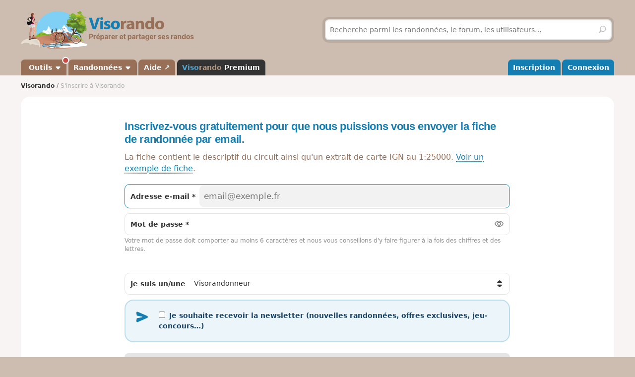

--- FILE ---
content_type: text/html; charset=UTF-8
request_url: https://www.visorando.com/index.php?component=user&task=register&from=pdfRando&idRandonnee=23489
body_size: 105031
content:

<!DOCTYPE html>
<html lang="fr">
    <head>
        <meta http-equiv="content-language" content="fr" />
<meta charset="UTF-8"/>
<meta name="viewport" content="width=device-width,initial-scale=1.0">        
    <title>S'inscrire à Visorando</title>
    <meta name="description" content="Inscrivez-vous à Visorando"/>
    <link rel="canonical" href="https://www.visorando.com/inscription-visorando.html"/>
        <link href="/templatesR/visorando/css/modal.css" rel="stylesheet"/>
        <link href="https://www.visorando.com/css.css?v=1768564507" rel="stylesheet"/>
        <link href="https://www.visorando.com/templatesR/visorando/css/modal.css" rel="stylesheet"/>
<link href="https://www.visorando.com/templatesR/visorando/css/swiper.min.css" rel="stylesheet"/>
<link href="https://www.visorando.com/templatesR/visorando/css/jquery-ui.min.css" rel="stylesheet"/>
<link href="https://www.visorando.com/templatesR/visorando/css/libs/izitoast.css" rel="stylesheet"/>
<!--<link href="--><!--templatesR/visorando/css/izitoast-custom.css" rel="stylesheet"/>-->
<link href="https://www.visorando.com/templatesR/visorando/css/pages/registerForm.css" rel="stylesheet"/>
                <script type="text/javascript">
    var _paq = window._paq = window._paq || [];
    _paq.push(['setCustomDimension', 1, 'Free']);
    _paq.push(['setCustomDimension', 2, 'Private_Individual']);
    _paq.push(['setCustomDimension', 3, 'Visitor']);
    _paq.push(['setCustomDimension', 4, 'No']);
    _paq.push(['setCustomDimension', 5, 'user/register']);
        _paq.push(['trackPageView']);
        _paq.push(['enableLinkTracking']);
    _paq.push(['enableHeartBeatTimer']);
    (function () {
        var u = "//analytics.visorando.com/";
        _paq.push(['setTrackerUrl', u + 'matomo.php']);
        _paq.push(['setSiteId', '1']);
        var d = document, g = d.createElement('script'), s = d.getElementsByTagName('script')[0];
        g.type = 'text/javascript';
        g.async = true;
        g.src = u + 'matomo.js';
        s.parentNode.insertBefore(g, s);
    })();
</script>        <meta name="apple-itunes-app" content="app-id=969793415"/>                
<link rel="shortcut icon" href="https://www.visorando.com/images/favicons/favicon.ico"/>
<link rel="icon" href="https://www.visorando.com/images/favicons/favicon-16.png" sizes="16x16" type="image/png">
<link rel="icon" href="https://www.visorando.com/images/favicons/favicon-32.png" sizes="32x32" type="image/png">
<link rel="icon" type="image/svg+xml" href="https://www.visorando.com/images/favicons/favicon.svg">
<!--Android-->
<meta name="theme-color" content="#986F57">
<meta name="application-name" content="Visorando">
<meta name="mobile-web-app-capable" content="yes">
<!--iOS-->
<link rel="apple-touch-icon" href="https://www.visorando.com/images/favicons/icon-180.png" sizes="180x180" type="image/png">
<meta name="apple-mobile-web-app-capable" content="yes">
<meta name="apple-mobile-web-app-status-bar-style" content="default">
<meta name="apple-mobile-web-app-title" content="Visorando">

<meta name="google-signin-client_id" content="564074217767-ofteei0v4sv04vjev17eeipnqaf17tsv.apps.googleusercontent.com">
<meta name="verify-v1" content="SrkH0+upkPGLTLLX6rJcrWue1uHFh3XVtz1ye3wlosg="/>

<!--[if lt IE 9]>
<script src="https://www.visorando.com/templatesR/visorando/js/html5shiv.js"></script>
<script src="https://www.visorando.com/templatesR/visorando/js/respond.min.js"></script>
<![endif]-->            </head>
    <body>
                <header class="vr-header">

    <div class="container vr-header--banner xs:hidden">
    <div class="row-flex xs:flex-middle xs:my-6">
        <div class="col xs:12 sm:6">
            <a class="display-inline-block" href="https://www.visorando.com/" title="Visorando">
                <img src="https://www.visorando.com/images/logo/LOGO-VISORANDO.png?v=1688993000"
                     srcset="https://www.visorando.com/images/logo/LOGO-VISORANDO@2x.png?v=1688993000 2x"
                     sizes="350px"
                     width="350"
                     alt="Visorando" />
                <span class="sr-only">Visorando</span>
            </a>
        </div>
        <div class="col xs:12 sm:6 lg:5 lg:offset-1 hidden-xs">
    <div class="searchDiv">
        <span class="vr-icon vr-icon-arrow-sync-v vr-icon vr-icon-animate--spin" style="margin: auto; display: none; color: white;"></span>
        <img id="hiker_loading" src="https://www.visorando.com/images/hiker.gif" height="30" width="30" style="display: none; z-index: 10; position: absolute;">
        <img id="grass_loading_1" src="https://www.visorando.com/images/grass.png" height="20" width="20" style="display: none; z-index: 11; position: absolute; margin-top: 10px">
        <img id="grass_loading_2" src="https://www.visorando.com/images/grass.png" height="20" width="20" style="display: none; z-index: 11; position: absolute; margin-top: 10px">
        <div id="bar_loading" style="display: none; z-index: 9; position: absolute; height: 5px; border-radius: 2px; margin-top: 23px; background-image: repeating-linear-gradient(45deg, #daf8cc, #daf8cc 10px, #98f081 10px, #98f081 20px);"></div>
        <form role="form" method="get" action="https://www.visorando.com/index.php?component=search" class="xs:m-0">
            <div class="searchField">
                <input name="mainSearchInput" type="search" class="input" placeholder="Recherche parmi les randonnées, le forum, les utilisateurs…" minlength="3" required="required"/>
                <input type="hidden" value="search" name="component" />
                <button class="btn btn--ghost btn--square" type="submit" title="Rechercher"><i class="vr-icon vr-icon-search"><span class="sr-only">Rechercher</span></i></button>
            </div>
        </form>
    </div>
</div>
    </div>
</div>
    <div class="vr-header--nav">
        <div class="container">
            <div class="row-flex">
                <nav class="col xs:12" aria-label="Navigation principale">

                                        <div class="vr-header--mobile row-flex xs:flex-middle">
                        <div class="col">
                            <a class="navbar-brand" href="https://www.visorando.com/" title="Visorando">
                                <img src="https://www.visorando.com/images/logo/LOGOTYPE.png"
                                     srcset="https://www.visorando.com/images/logo/LOGOTYPE.svg 2x"
                                     sizes="180px"
                                     alt="Visorando"/>
                                <span class="sr-only">Visorando</span>
                            </a>
                        </div>
                        <div class="col xs:auto xs:ml-auto">
                            <button type="button" class="navbar-toggle vr-navbar--toggle" data-toggle="collapse" data-target="#navbarmobile"><span class="sr-only">Ouvrir la navigation</span></button>
                        </div>
                    </div>

                                        <div class="collapse navbar-collapse" id="navbarmobile">
                        <ul class="nav navbar-nav vr-navbar">
                            <li class="dropdown">
                                <a href="https://www.visorando.com/logiciel-randonnee.html" class="dropdown-toggle" data-toggle="dropdown"><span class="badge badge--negative badge--floating"></span>&nbsp;Outils&nbsp;<b class="caret"></b></a>
                                <ul class="dropdown-menu">
                                    <li><a href="https://www.visorando.com/logiciel-randonnee.html" id="gotoWalkPlannerFromToolsMenu" title="Tracer un circuit avec le logiciel Visorando"><span class="badge badge--negative">nouveau</span> Tracer un circuit</a></li>
                                                                        <li><a href="https://www.visorando.com/index.php?component=rando&task=importForm" title="Importer un fichier GPX sur votre compte Visorando">Importer une trace GPX</a></li>
                                                                    </ul>
                            </li>
                            <li class="dropdown">
                                <a class="dropdown-toggle" href="https://www.visorando.com/itineraires-randonnees.html" data-toggle="dropdown" title="Parcourir les randonnées.">Randonnées <b class="caret"></b></a>
                                <ul class="dropdown-menu">
                                    <li><a href="https://www.visorando.com/itineraires-randonnees.html" title="Toutes les randonnées sur Visorando">Toutes les randonnées</a></li>
                                    <li><a href="https://www.visorando.com/parcours-velo-vtt.html" title="Parcourir les randonnées à vélo sur Visorando.">Randonnées à vélo</a></li>
                                </ul>
                            </li>
                                                        <li><a href="https://support.visorando.com/" target="_blank" title="Aller au centre d'aide du site et de l'application Visorando" onclick="_paq.push(['trackEvent', 'Help center', 'Clic on help link in navbar'])">Aide ↗</a></li>
                                                            <li><a class="premium" href="https://www.visorando.com/premium.html" title="Découvrez tous les avantages de Visorando Premium"><strong class='vr-text-logo'><span style='color:#4FA7D6;'>Viso</span><span style='color:#B79A85;'>rando</span> Premium</strong></a></li>
                                                    </ul>
                        <ul class="nav navbar-nav navbar-right vr-navbar vr-navbar--mapage">
                                <li><a href="https://www.visorando.com/inscription-visorando.html" title="Créer mon compte sur Visorando">Inscription</a></li>
    <li><a href="https://www.visorando.com/index.php?component=user&task=loginForm" title="Me connecter à mon compte Visorando">Connexion</a></li>
                        </ul>
                    </div>
                </nav>
            </div>
        </div>
    </div>
</header>
                        <main role="main">
            <div class="container">
                <div class="row-flex">
                                                                <nav aria-label="Fil d'ariane" class="breadcrumb col xs:12 text--sm" itemscope itemtype="https://schema.org/BreadcrumbList">
        <ol class="xs:py-4">
            <li class="breadcrumb--home xs:hidden"><a href="https://www.visorando.com/" title="Accueil du site">Visorando</a></li>
                                                    <li class="breadcrumb--current" itemprop="itemListElement" itemscope itemtype="http://schema.org/ListItem"><span aria-current="Page"><span itemprop="name">S'inscrire à Visorando<meta itemprop="position" content="1" /></span></span></li>
                        </ol>
    </nav>
                </div>
                <div class="content-col">
                    




<script type="text/javascript">
    
    _paq.push(['trackEvent',
        'Print formulaire inscription PDF',
        'Formulaire inscription PDF',
        'Formulaire inscription PDF',
        

    ]);</script>

<div id="1768983029" class="innerContentVR" data-from="pdfRando">
    <div class="blockForm_new row-flex">
        <div class="col xs:12 sm:8 sm:offset-2 lg:6 lg:offset-3 md:py-8">
            <div class="swiper-register-form">
                <div class="swiper-wrapper">
                    <div id="slide0" class="swiper-slide">
                        <div class="blockRegister blockRegister_old">
                            <div class="sm:text--lg text-vr-brown-6">
                                <h1 class="h2">Inscrivez-vous gratuitement pour que nous puissions vous envoyer la fiche de randonnée par email.</h1>
<p>La fiche contient le descriptif du circuit ainsi qu'un extrait de carte IGN au 1:25000. <a href="/randonnee-autour-du-lac-des-perches-demo.pdf" target="_blank">Voir un exemple de fiche</a>.</p>                            </div>
                            <section id="quick-entry-form">
                                <div id="div_email" class="form-group">
                                    <div class="field-block field-block--inline w-full">
                                        <label for="email">Adresse e-mail *</label>
                                        <input autofocus type="email" name="email" id="email" value="" class="input input--lg" placeholder="email@exemple.fr"/>
                                    </div>
                                    <div id="blockForm_infos_email" style="margin-top: 10px; width: 100%; text-align: center;">
                                        <span class="blockForm_infos" id="span_email"></span>
                                        <span class="blockForm_infos" id="span_email_text"></span>
                                    </div>
                                    <div class="block block--sm block--negative blckNeg_mail" style="display:none">
                                        <div class="block-content">
                                            <p>Votre adresse e-mail est incorrecte.</p>
                                        </div>
                                    </div>
                                    <div class="block block--sm block--warning blckNeg_mail--sim" style="display:none">
                                        <div class="block-content"></div>
                                    </div>
                                </div>

                                <div id="div_password" class="form-group">
                                    <div class="field-block field-block--inline w-full">
                                        <label for="password">Mot de passe *</label>
                                        <div class="show_hide_password flex-fixed">
                                            <div class="input-password">
                                                <input type="password" name="password" id="password" value="" class="input"/>
                                                <button type="button" class="input-password--toggle">
                                                    <i class="vr-icon vr-icon-eye-open"></i>
                                                </button>
                                            </div>
                                        </div>
                                    </div>
                                    <span class="blockForm_infos" id="span_password" style="display:none;"></span>
                                    <span class="blockForm_infos" id="span_password_conseil"></span>
                                    <span class="input-help">Votre mot de passe doit comporter au moins 6 caractères et nous vous conseillons d'y faire figurer à la fois des chiffres et des lettres.</span>
                                </div>

                                <div id="div_type" class="field-block field-block--inline w-full xs:mt-4 sm:mt-8">
                                    <label for="typeUser">Je suis un/une</label>
                                    <select id="typeUser" name="typeUser" class="input">
                                                                                                                                    <option value="0">Visorandonneur</option>
                                                                                                                                                                                <option value="2">Association / Club / AMM</option>
                                                                                                                                                                                <option value="3">Office de tourisme</option>
                                                                                                                                                                                <option value="7">Collectivité territoriale</option>
                                                                                                                                                                                <option value="9">Parc National</option>
                                                                                                                                                                                <option value="10">Parc Naturel Régional</option>
                                                                                                                                                                                <option value="11">Professionnel du tourisme</option>
                                                                                                                                                                                                            </select>
                                </div>

                                <div id="div_consent" class="block block--information">
                                    <i class="block-icon vr-icon vr-icon-share-send-publish"></i>
                                    <div class="block-content">
                                    <label for="newsletter">
                                        <input id="newsletter" type="checkbox" name="newsletter" value="1"  /> Je souhaite recevoir la newsletter (nouvelles randonnées, offres exclusives, jeu-concours…)
                                    </label>
                                    </div>
                                </div>

                                <div id="erreurValidation"></div>

                                <div class="btns-group w-full xs:my-4">
                                    <button id="btnSubmit" data-pending="0" class="btn btn--success btn--lg w-full disabled btnRegister_next w-full" type="button"  >Je m'inscris
                                    </button>
                                    <a class="btn btn-secondary w-full" href="https://www.visorando.com/index.php?component=user&task=loginForm&from=pdfRando&idRandonnee=23489&idPDFRU=0&planid=&type=&urlRedirect="><span>Si vous avez déjà un compte, <u>cliquez ici pour vous connecter</u></span></a>
                                </div>

                                <aside class="xs:text-center xs:spacey-4 xs:pb-8">
                                    <div class="vr-divider">
                                        <div class="vr-divider-content">Ou s'inscrire avec :</div>
                                    </div>
                                    <div class="xs:spacey-2 md:spacey-4">
                                        <a class="btn-auth btn-auth--google" href="https://accounts.google.com/o/oauth2/v2/auth?response_type=code&access_type=online&client_id=67204166292-l03qse9126vhgck0ev4d4cea7155qaj2.apps.googleusercontent.com&redirect_uri=https%3A%2F%2Fwww.visorando.com%2Findex.php%3Fcomponent%3Duser%26task%3DloginForm&state=eyJpZFJhbmRvbm5lZSI6MjM0ODksImZyb20iOiJwZGZSYW5kbyJ9&scope=email%20profile&approval_prompt=auto" title="S'inscrire avec Google">S'inscrire avec Google</a><br/>
                                        <a id="appleSignInButton" class="btn-auth btn-auth--apple" href="javascript:void(0);" data-color="black" data-border="false" data-type="sign in" title="S'inscrire avec Apple">S'inscrire avec Apple</a><br/>
                                        <a id="fbLink" class="btn-auth btn-auth--fb" href="javascript:void(0);" title="S'inscrire avec Facebook">S'inscrire avec Facebook</a>
                                    </div>
                                </aside>
                            </section>
                        </div>
                    </div>
                    <div id="slide1" class="swiper-slide">
                        <div class="blockRegister blockRegister_new">
                            <br/>
                            <h1>Dites-nous quel(le) randonneur(se) vous êtes !</h1>
                            <div id="quick-entry" class="xs:spacey-2 md:spacey-4">
                                <div>
                                    <strong>Vous êtes...</strong>
                                    <div class="row-flex">
                                        <div class="col xs:12 sm:4">
                                            <div id="div_gender_man" class="form-group">
                                                <label for="genderMan"><input id="genderMan" type="radio" name="gender" value="1" checked> Un homme</label>
                                            </div>
                                        </div>
                                        <div class="col xs:12 sm:4">
                                            <div id="div_gender_woman" class="form-group">
                                                <label for="genderWoman"><input id="genderWoman" type="radio" name="gender" value="2" checked> Une femme</label>
                                            </div>
                                        </div>
                                        <div class="col xs:12 sm:4">
                                            <div id="div_gender_neutral" class="form-group">
                                                <label for="genderNeutral"><input id="genderNeutral" type="radio" name="gender" value="3" checked> Autre</label>
                                            </div>
                                        </div>
                                    </div>
                                </div>
                                <div class="row-flex">
                                    <div class="col xs:12 sm:6" id="div_firstname">
                                        <label for="firstname">Prénom</label>
                                        <input type="text" name="firstname" id="firstname" value="" class="input"/>
                                    </div>
                                    <div class="col xs:12 sm:6" id="div_surname">
                                        <label for="surname">Nom</label>
                                        <input type="text" name="surname" id="surname" value="" class="input"/>
                                    </div>
                                </div>
                                <div class="row-flex">
                                    <div class="col xs:12 sm:6" id="div_birthday">
                                        <label for="birthdayDate">Date de naissance</label>
                                        <input class="input" type="date" name="birthdayDate" id="birthdayDate" value=""/>
                                    </div>
                                    <div class="col xs:12 sm:6" id="div_residenceDepartment">
                                        <label for="residenceDepartment">Dépt. de résidence</label>
                                        <select id="residenceDepartment" name="residenceDepartment" class="input">
                                            <option value="" selected disabled hidden>Choisissez une option</option>
                                                                                            <option value="1">01 Ain</option>
                                                                                            <option value="2">02 Aisne</option>
                                                                                            <option value="3">03 Allier</option>
                                                                                            <option value="4">04 Alpes-de-Haute-Provence</option>
                                                                                            <option value="5">05 Hautes-Alpes</option>
                                                                                            <option value="6">06 Alpes-Maritimes</option>
                                                                                            <option value="7">07 Ardèche</option>
                                                                                            <option value="8">08 Ardennes</option>
                                                                                            <option value="9">09 Ariège</option>
                                                                                            <option value="10">10 Aube</option>
                                                                                            <option value="11">11 Aude</option>
                                                                                            <option value="12">12 Aveyron</option>
                                                                                            <option value="13">13 Bouches-du-Rhône</option>
                                                                                            <option value="14">14 Calvados</option>
                                                                                            <option value="15">15 Cantal</option>
                                                                                            <option value="16">16 Charente</option>
                                                                                            <option value="17">17 Charente-Maritime</option>
                                                                                            <option value="18">18 Cher</option>
                                                                                            <option value="19">19 Corrèze</option>
                                                                                            <option value="20">2A Corse-du-Sud</option>
                                                                                            <option value="202">2B Haute-Corse</option>
                                                                                            <option value="21">21 Côte-d'Or</option>
                                                                                            <option value="22">22 Côtes d'Armor</option>
                                                                                            <option value="23">23 Creuse</option>
                                                                                            <option value="24">24 Dordogne</option>
                                                                                            <option value="25">25 Doubs</option>
                                                                                            <option value="26">26 Drôme</option>
                                                                                            <option value="27">27 Eure</option>
                                                                                            <option value="28">28 Eure-et-Loir</option>
                                                                                            <option value="29">29 Finistère</option>
                                                                                            <option value="30">30 Gard</option>
                                                                                            <option value="31">31 Haute-Garonne</option>
                                                                                            <option value="32">32 Gers</option>
                                                                                            <option value="33">33 Gironde</option>
                                                                                            <option value="34">34 Hérault</option>
                                                                                            <option value="35">35 Ille-et-Vilaine</option>
                                                                                            <option value="36">36 Indre</option>
                                                                                            <option value="37">37 Indre-et-Loire</option>
                                                                                            <option value="38">38 Isère</option>
                                                                                            <option value="39">39 Jura</option>
                                                                                            <option value="40">40 Landes</option>
                                                                                            <option value="41">41 Loir-et-Cher</option>
                                                                                            <option value="42">42 Loire</option>
                                                                                            <option value="43">43 Haute-Loire</option>
                                                                                            <option value="44">44 Loire-Atlantique</option>
                                                                                            <option value="45">45 Loiret</option>
                                                                                            <option value="46">46 Lot</option>
                                                                                            <option value="47">47 Lot-et-Garonne</option>
                                                                                            <option value="48">48 Lozère</option>
                                                                                            <option value="49">49 Maine-et-Loire</option>
                                                                                            <option value="50">50 Manche</option>
                                                                                            <option value="51">51 Marne</option>
                                                                                            <option value="52">52 Haute-Marne</option>
                                                                                            <option value="53">53 Mayenne</option>
                                                                                            <option value="54">54 Meurthe-et-Moselle</option>
                                                                                            <option value="55">55 Meuse</option>
                                                                                            <option value="56">56 Morbihan</option>
                                                                                            <option value="57">57 Moselle</option>
                                                                                            <option value="58">58 Nièvre</option>
                                                                                            <option value="59">59 Nord</option>
                                                                                            <option value="60">60 Oise</option>
                                                                                            <option value="61">61 Orne</option>
                                                                                            <option value="62">62 Pas-de-Calais</option>
                                                                                            <option value="63">63 Puy-de-Dôme</option>
                                                                                            <option value="64">64 Pyrénées-Atlantiques</option>
                                                                                            <option value="65">65 Hautes-Pyrénées</option>
                                                                                            <option value="66">66 Pyrénées-Orientales</option>
                                                                                            <option value="67">67 Bas-Rhin</option>
                                                                                            <option value="68">68 Haut-Rhin</option>
                                                                                            <option value="69">69 Rhône</option>
                                                                                            <option value="70">70 Haute-Saône</option>
                                                                                            <option value="71">71 Saône-et-Loire</option>
                                                                                            <option value="72">72 Sarthe</option>
                                                                                            <option value="73">73 Savoie</option>
                                                                                            <option value="74">74 Haute-Savoie</option>
                                                                                            <option value="75">75 Paris</option>
                                                                                            <option value="76">76 Seine-Maritime</option>
                                                                                            <option value="77">77 Seine-et-Marne</option>
                                                                                            <option value="78">78 Yvelines</option>
                                                                                            <option value="79">79 Deux-Sèvres</option>
                                                                                            <option value="80">80 Somme</option>
                                                                                            <option value="81">81 Tarn</option>
                                                                                            <option value="82">82 Tarn-et-Garonne</option>
                                                                                            <option value="83">83 Var</option>
                                                                                            <option value="84">84 Vaucluse</option>
                                                                                            <option value="85">85 Vendée</option>
                                                                                            <option value="86">86 Vienne</option>
                                                                                            <option value="87">87 Haute-Vienne</option>
                                                                                            <option value="88">88 Vosges</option>
                                                                                            <option value="89">89 Yonne</option>
                                                                                            <option value="90">90 Territoire de Belfort</option>
                                                                                            <option value="91">91 Essonne</option>
                                                                                            <option value="92">92 Hauts-de-Seine</option>
                                                                                            <option value="93">93 Seine-St-Denis</option>
                                                                                            <option value="94">94 Val-de-Marne</option>
                                                                                            <option value="95">95 Val-d'Oise</option>
                                                                                            <option value="971">971 Guadeloupe</option>
                                                                                            <option value="972">972 Martinique</option>
                                                                                            <option value="973">973 Guyane</option>
                                                                                            <option value="974">974 La Réunion</option>
                                                                                            <option value="976">976 Mayotte</option>
                                                                                    </select>
                                    </div>
                                </div>
                                <div id="div_practiceLevel">
                                    <label for="practiceLevel">Niveau de pratique</label>
                                    <select id="practiceLevel" name="practiceLevel" class="input">
                                        <option value="" selected disabled hidden>Choisissez une option</option>
                                                                                    <option value="0">Randonneur(euse) occasionnel(le)</option>
                                                                                    <option value="1">Randonneur(euse) régulier(ère)</option>
                                                                                    <option value="2">Randonneur(euse) confirmé(e) </option>
                                                                            </select>
                                </div>
                                <div id="div_mainExpectations">
                                    <label>Vos attentes principales</label>
                                    <div id="dd" class="wrapper-dropdown-4">Choisissez vos attentes (<span id="expectationsCount">0</span>)
                                        <ul class="dropdown">
                                                                                            <li>
                                                    <label class="dropdown-label dropdown-click" for="el-0">
                                                        <input class="dropdown-checkbox dropdown-click" type="checkbox" id="el-0" name="el-0" data-value="0" autocomplete="off">
                                                        Trouver des idées de randonnées adaptées à vos envies                                                    </label>
                                                </li>
                                                                                            <li>
                                                    <label class="dropdown-label dropdown-click" for="el-1">
                                                        <input class="dropdown-checkbox dropdown-click" type="checkbox" id="el-1" name="el-1" data-value="1" autocomplete="off">
                                                        Rester sur le bon chemin grâce aux cartes et descriptifs détaillés                                                    </label>
                                                </li>
                                                                                            <li>
                                                    <label class="dropdown-label dropdown-click" for="el-2">
                                                        <input class="dropdown-checkbox dropdown-click" type="checkbox" id="el-2" name="el-2" data-value="2" autocomplete="off">
                                                        Avoir accès aux cartes même hors ligne                                                    </label>
                                                </li>
                                                                                            <li>
                                                    <label class="dropdown-label dropdown-click" for="el-3">
                                                        <input class="dropdown-checkbox dropdown-click" type="checkbox" id="el-3" name="el-3" data-value="3" autocomplete="off">
                                                        Tracer vos propres randonnées                                                    </label>
                                                </li>
                                                                                            <li>
                                                    <label class="dropdown-label dropdown-click" for="el-4">
                                                        <input class="dropdown-checkbox dropdown-click" type="checkbox" id="el-4" name="el-4" data-value="4" autocomplete="off">
                                                        Echanger avec d'autres randonneurs                                                    </label>
                                                </li>
                                                                                            <li>
                                                    <label class="dropdown-label dropdown-click" for="el-5">
                                                        <input class="dropdown-checkbox dropdown-click" type="checkbox" id="el-5" name="el-5" data-value="5" autocomplete="off">
                                                        Avoir accès aux cartes topographiques (IGN et étranger)                                                    </label>
                                                </li>
                                                                                    </ul>
                                    </div>
                                </div>
                                <div id="div_prefer">
                                    <label for="prefer">Vous préférez randonner...</label>
                                    <select id="prefer" name="prefer" class="input">
                                        <option value="" selected disabled hidden>Choisissez une option</option>
                                                                                    <option value="0">Seul(e)</option>
                                                                                    <option value="1">En groupe (clubs et associations)</option>
                                                                                    <option value="2">Entre ami(e)s</option>
                                                                                    <option value="3">En couple</option>
                                                                            </select>
                                </div>
                                <input type="hidden" name="regJS" id="regJS" value="vtreg02"/>
                                <input type="hidden" name="from" id="from" value="pdfRando"/>
                                <input type="hidden" name="idRandonnee" id="idRandonnee" value="23489"/>
                                <input type="hidden" name="type" id="type" value=""/>
                                <input type="hidden" name="planid" id="planid" value=""/>
                                <input type="hidden" name="idPDFRU" id="idPDFRU" value="0"/>
                                <input type="hidden" name="source" id="source" value="Formulaire inscription"/>
                                <input type="hidden" name="urlRedirect" id="urlRedirect" value=""/>
                                <input type="hidden" name="ignore" id="ignore" value="ignore"/>
                                <input type="hidden" name="complete" id="complete" value="0"/>
                                <input type="hidden" name="support" id="support" value=""/>
                                <div id="erreurValidation"></div>

                                <div class="btns-group w-full">
                                    <button id="btnSubmit_valid_form" class="btn btn--lg w-full btnSubmit_valid" disabled="disabled" type="submit">Valider</button>
                                    <button id="btnSubmit_cancel" class="btn w-full btn--ghost" type="submit"><span>Ignorer</span></button>
                                </div>
                            </div>
                        </div>
                    </div>
                </div>
            </div>
        </div>
    </div>
</div>
<div class="innerContentVR_legal clearfix">
    <div class="col-xs-12 col-sm-12">
        <br/>
        <p><i>Les informations recueillies sur ce formulaire sont enregistrées dans un fichier informatisé par Visorando pour vous permettre de vous faire bénéficier de nos services et vous adresser des contenus adaptés à vos centres d'intérêt. Elles sont conservées pendant 3 ans après votre dernière activité sur nos outils. Contactez privacy@visorando.com pour faire valoir vos droits d'accès aux données.</i></p>
    </div>
</div>
<div id="modal-user-register" class="modalUserAlert-user-register">
    <div class="blockAlert-modal-user-register">
        <button data-fancybox-close class="btnclose fancybox-button fancybox-button--close" value="×">×</button>
        <h3 class="text-vr-blue-5">Information</h3>
        <hr>
        <div class="blockJumbotron jumbotron-fluid sm:text--lg xs:mb-8"></div>
        <button data-fancybox-close class="btn w-full">Fermer<span></span></button>
    </div>
</div>                </div>
            </div>
                    </main>

        
<footer class="vr-footer">
    <div class="container xs:py-4">
        <div class="col">
            <label for="language-selector" class="sr-only">Choisissez un pays</label>
            <select class="input display-inline-block min-1/4 xs:m-0" id="language-selector" onchange="document.location.href=this.value">
                                    <option value="https://www.visorando.com/" selected>Français</option>
                                    <option value="https://www.visorando.com/en/" >English</option>
                                    <option value="https://www.visorando.com/de/" >Deutsch</option>
                            </select>
            <a href="#" onclick="window.scrollTo(0, 0);" class="btn btn--ghost btn--square pull-right " title="Retour en haut"><i class="vr-icon vr-icon-arrow-n-up"></i><span class="sr-only">Retour en haut</span></a>
        </div>
    </div>
    <div class="vr-footer--inner xs:pt-4 xs:pb-4 sm:pt-12">
        <div class="container">
            <div class="row-flex">
                <div class="col xs:12 sm:4">
                    <ul class="list-unstyled xs:spacey-2 xs:mt-8 sm:mt-0">
                                                    <li><a title="Voir les CGU" class=" btn btn--ghost btn--sm" href="#">CGU et confidentialité</a></li>
                            <li><a title="Voir le plan du site" class=" btn btn--ghost btn--sm" href="#">Plan du site</a></li>
                            <li><a title="Voir les offres d'emploi" class=" btn btn--ghost btn--sm" href="#">Emplois</a></li>
                            <li><a title="Voir les dernières actualités Visorando" class="btn btn--ghost btn--sm" href="https://www.visorando.com/actus/">Actualités</a></li>
                            <li><a title="Contribuer à Visorando" class="btn btn--ghost btn--sm" href="https://www.visorando.com/coup-de-pouce.html">Coup de pouce 2025<img alt="♥" class="text-icon" src="https://www.visorando.com/images/profile/donator/2025.svg" width="28" height="28" /></a></li>
                                                <li><a title="Contact" class=" btn btn--ghost btn--sm" href="#">Contact</a></li>
                    </ul>
                </div>

                <div class="col xs:12 sm:8 xs:my-8 xs:text-center sm:text-right sm:my-0">
                    <h3 class="h4 xs:mt-0">Téléchargez l'application Visorando et partez à l'aventure !</h3>
                    <div class="row-flex sm:flex-end">
                        <div class="col xs:6 xs:text-right sm:auto">
                            <a href="#" title="Application Visorando pour iPhone et iPad" rel="nofollow" target="_blank" class=" icon-link"
                               id="installiOSAppImageFooter"
                                ><img src="https://www.visorando.com/images/apps/app_store.svg" width="180" alt="App store" loading="lazy" decoding="async" fetchpriority="low" /><span class="sr-only">App Store</span></a>
                        </div>
                        <div class="col xs:6 xs:text-left sm:auto">
                            <a href="#" title="Application Visorando pour Android" rel="nofollow" target="_blank" class=" icon-link"
                               id="installAndroidAppImageFooter"
                                ><img src="https://www.visorando.com/images/apps/google_play.svg" width="180" alt="Google play" loading="lazy" decoding="async" fetchpriority="low" /><span class="sr-only">Google Play</span></a>
                        </div>
                    </div>
                </div>
            </div>
            <hr/>
            <div class="row-flex xs:mb-4">
                <div class="col xs:text-center">
                    <a class=" btn btn--sm btn--ghost" href="#" target="_blank" id="vr-status" title="Voir l'état des services Visorando"><span>Vérification des services…</span></a><span class=" xs:ml-4 text-neutral-alpha50">&copy;&nbsp;2026&nbsp;Visorando</span>
                </div>
            </div>
        </div>
    </div>
</footer>
        
                <script src="https://www.visorando.com/js.js?v=1768564507" type="application/javascript"></script>
        <script type="text/javascript" src="https://appleid.cdn-apple.com/appleauth/static/jsapi/appleid/1/fr_FR/appleid.auth.js"></script>
<script src="https://www.visorando.com//libs/js/swiper.min.js"></script>
<script src="https://www.visorando.com//libs/js/jquery/jquery-ui.min.js"></script>
<script src="https://www.visorando.com//libs/js/izitoast.min.js"></script>
<script src="https://www.visorando.com//libs/js/jquery/modal.min.js"></script>
        <script type="application/javascript">
            var baseUrl = 'https://www.visorando.com/';

            $(function () {
                

var ajax_countdown = 1000; //ms
var valid_password = false;
// actived_champ = le champ a déjà été rempli au moins une fois
var actived_password = false, actived_passwordVerif = false, actived_email = false;

$("#quick-entry-form").submit( function () {
    //On elève les bordures rouges si il y en avait
    $("#div_password, #div_email").css("border", "none");

    //On vide le message d'erreur
    $("#erreurValidation").html(" ");

    //Vérification de la valeur des champs
    valide = true;
    message = "";

    messages = passwordJsCheck();
    messages.forEach(function (value) {
        valide = false;
        $("#div_password").css("border", "1px solid red");
        message += "<p>"+value+"</p>";
    });

    //Vérification de la validité du mail indiqué
    if (!validMail($("#email").val()))
    {
        valide = false;
        $("#div_email").css("border", "1px solid red");
        message += "<p>Votre adresse e-mail est incorrecte.</p>";
    }

    $("#erreurValidation").html(message);

    //Code de suivi
        $("#regJS").val("a172dcd26273d9590354f8c329943bbf");

    return valide;
});

// Vérification de l'intégralité des champs lors de la modification de l'un d'eux
$("#password").bind('keyup input change', function() { checkForm(); });
$("input#email").bind('keyup input change', function( event ) { event.preventDefault(); checkForm(); });

function checkForm() {
    verifPass();
    majSubmitButton();
}

function verifPass() {
    if (!isElemEmpty($("#password")) || actived_password) {
        actived_password = true;
        check = checkStrength($('#password').val());
        $('#span_password').html(check[0]);
        $('#span_password_conseil').html(check[1]);
    }
    majSubmitButton();
}

function isElemEmpty(elem) {
    return (elem.val()=="" || !elem.val());
}

function passwordJsCheck() {
    messages = [];
    if (isElemEmpty($("#password"))) {
        messages.push("<p>Votre mot de passe est trop court.</p>");
    }
    return messages;
}

function majSpan(span, class_name, class_color, span_text) {
    $("#span_"+span).removeClass().addClass("vr-icon vr-icon-" + class_name).css("color", class_color);
    $("#span_"+span+"_text").html(span_text);
}

function majSubmitButton() {

    var email = $('#email').val();
    var email_regex = /^[^\s@]+@[^\s@]+\.[^\s@]{2,}$/;

    // $('.swiper-scrollbar').addClass('disabled');

    if (valid_password && email_regex.test(email)) {
        $("#btnSubmit").removeClass("disabled");
        $("#btnSubmit_valid").removeClass("disabled");
    } else {
        $("#btnSubmit").addClass("disabled");
        $("#btnSubmit_valid").addClass("disabled");
    }
}

function checkStrength(password) {
    var strength = 0;
    var min_lenght = 6;
    var commentaire = "";
    var conseils_check = {
        length: true,
        case: true,
        number: true,
        special: true
    }
    var conseils_text = {
        length: "saisissant plus de 6 caractères",
        case: "alternant minuscules et majuscules",
        number: "incluant des chiffres",
        special: "incluant des caractères spéciaux"
    }
    if (password.length < 1) {
        $('#span_password').hide();
        $('#span_password_conseil').hide();
        $('#progress_password').hide();
    } else {
        $('#span_password').css("display", "block");
        $('#span_password_conseil').show();
        $('#progress_password').show();
    }
    if (password.length < min_lenght) {
        $('#span_password').removeClass().addClass('short');
        valid_password = false;
        majSubmitButton();
        $('#progress_password').val(strength);
        securite = 'Trop court';
    } else {
        valid_password = true;
        majSubmitButton();

        if (password.length >= 6) {
            strength += 1;
            conseils_check.length = false;
        }
        // If password contains both lower and uppercase characters, increase strength value.
        if (password.match(/([a-z].*[A-Z])|([A-Z].*[a-z])/)) {
            strength += 1;
            conseils_check.case = false;
        }
        // If it has numbers and characters, increase strength value.
        if (password.match(/([a-zA-Z])/) && password.match(/([0-9])/)) {
            strength += 1;
            conseils_check.number = false;
        }
        // If it has one special character, increase strength value.
        if (password.match(/([!,%,&,@,#,$,^,*,?,_,~])/)) {
            strength += 1;
            conseils_check.special = false;
        }
        // If it has two special characters, increase strength value.
        if (password.match(/(.*[!,%,&,@,#,$,^,*,?,_,~].*[!,%,&,@,#,$,^,*,?,_,~])/)) strength += 1

        // Calculated strength value, we can return messages
        $('#progress_password').val(strength);
        // If value is less than 2
        if (strength < 2) {
            $('#span_password').removeClass().addClass('weak')
            $('#progress_password').removeClass().addClass('weak')
            securite = 'Faible sécurité';
        } else if (strength == 2) {
            $('#span_password').removeClass().addClass('good')
            $('#progress_password').removeClass().addClass('good')
            securite = 'Bonne sécurité';
        } else {
            $('#span_password').removeClass().addClass('strong')
            $('#progress_password').removeClass().addClass('strong')
            securite = 'Très bonne sécurité';
        }
    }
    if ((conseils_check.length || conseils_check.case || conseils_check.number || conseils_check.special)
        && password.length >= min_lenght) {
        commentaire += "Vous pouvez améliorer votre sécurité en : <ul>";
        for (var key in conseils_check) {
            if (conseils_check[key]) {
                commentaire += "<li>"+conseils_text[key]+"</li>";
            }
        };
        commentaire += "</ul>";
    }
    return [securite, commentaire];
}

$('#ville').autocomplete({
    source:"https://www.visorando.com/index.php?component=ajax&task=searchEntiteAutoComplete&type=1&field=1",
    minLength: 3,
    delay: 1000
});

// Vérification du formulaire à la fin du chargement de la page (vérification de l'autocomplétion)
checkForm();

function isValidDate(dateString) {
    console.log(dateString);
    var invalidDates = ['1970-01-01', '0000-00-00', '0000-00-00 00:00:00'];
    if (invalidDates.includes(dateString)) return false;

    var regEx = /^\d{4}-\d{2}-\d{2}$/;
    if (!dateString.match(regEx)) return false; // Format invalide

    var d = new Date(dateString);
    var dNum = d.getTime();
    if (!dNum && dNum !== 0) return false; // Valeur NaN, date invalide

    return d.toISOString().slice(0, 10) === dateString;
}

$(function() {

    $('#quick-entry input').on('change mouseleave mouseenter propertychange click keyup input paste', function() {

        var chckboxes = $('.dropdown-click:checkbox:checked');
        var arrchck = [];
        $( chckboxes ).each(function() {
            arrchck.push( $(this).data('value') );
        });


        var firstname_val = $('input[name=firstname]').val(),
            surname_val = $('input[name=surname]').val(),
            birthdayDate_val = $('input[name=birthdayDate]').val(),
            upref_val = arrchck;

        if ( ($('input[name="gender"]').is(':checked')) && (firstname_val !== "") && (surname_val !== "") && (birthdayDate_val !== "") && (upref_val !== "" && upref_val.length !== 0) ) {
            $("#quick-entry #btnSubmit_valid_form.btnSubmit_valid").attr("disabled", false);
        } else {
            $("#quick-entry #btnSubmit_valid_form.btnSubmit_valid").attr("disabled", true);
        }

    });

    // Liste déroulante avec cases à cocher
    if ($('.swiper-register-form').length) {

        // EXPECTATIONS DROPDOWN HANDLER
        var ddOpen = false;

        // 1. toggle dropdown on click (on label only)
        $('#dd').on('click', function(e){
            if( e.target == this ) {
                $(this).toggleClass('active');
                ddOpen = $(this).hasClass('active');
                return false;
            }
        });

        // 2. when dropdown open, stop propagation to prevent closing when clicking in list
        $('#dd').click(function(e){
            if(ddOpen) e.stopPropagation();
        });

        // 3. close when clicking anything else than dropdown
        $(window).on("click", function(e) {
            $('.wrapper-dropdown-4').removeClass('active');
            ddOpen = false;
        });

        // 4. update counter on click on dropdown item
        $('.dropdown-click').on('click', function (){
            $('#expectationsCount').html($('.dropdown-click:checkbox:checked').length);

        });

        // On commence à observer les évènements lorsque le DOM est manipulé
        startObserving(iCurrent=0);

        $('#quick-entry input, #quick-entry-form input, #div_mainExpectations').on('change mouseleave mouseenter propertychange click keyup input paste', function() {
            startObserving(iCurrent);
        });

        if(valid_password === true){ sendRegisterAjax(); }

        var iCurrent = 0;
        var swiper_register = new Swiper('.swiper-register-form', {
            direction: 'horizontal',
            loop: false,
            grabCursor : false,
            slidesPerView: 1,
            allowTouchMove: false,
            //speed: 2000,
            slidesPerView: 1,
            autoHeight: false,
            spaceBetween: 10,
            on: {
                slideChange: function () {
                    if (swiper_register.realIndex !== 'undefined') {
                        var index_currentSlide_register = swiper_register.realIndex;
                        var currentSlide_register = swiper_register.slides[index_currentSlide_register];
                        startObserving(iCurrent);
                        var idSlide = currentSlide_register.id;
                        iCurrent++;
                        sameHeight(iCurrent);
                    }
                },
            },
        });

        // On passe à la slide suivante
        $('.btnRegister_next').on('click', function (event) {
            var dPend = $(this).data('pending');
            if (dPend == 0) {
                sendRegisterAjax();
            }
        });

        // Initialisation du champ "ignore"
        $('input#ignore').val('ignore');
        $( "button#btnSubmit_cancel" ).on( "click", function() {
            var ignore = $('input#ignore').val(),
                from = $('#from').val(),
                idRandonnee_val = $('#idRandonnee').val(),
                idPDFRU_val = $('#idPDFRU').val(),
                idRando_encode = 'lUsIUVHVqeM';
            if (from == 'pdfRando') {
                var urlConcat = 'index.php?component=rando&task=pdfRandoPre&idRandonnee='+idRandonnee_val+'&idPDFRU='+idPDFRU_val;
                $('.modalUserAlert-user-register').find('.blockJumbotron').html('Nous venons de vous envoyer par mail le lien pour télécharger la fiche pdf de la randonnee avec la carte IGN. <br /> Si vous ne recevez pas ce mail d\'ici quelques minutes, pensez à vérifier vos courriers indésirables ou recommencez l\'operation en <a href='+urlConcat+'>cliquant ici</a>.');
            } else if (from == 'carteDiagramme') {
                var urlConcat = 'index.php?component=rando&task=showCarteDiagramme&idRandonnee='+idRandonnee_val;
                $('.modalUserAlert-user-register').find('.blockJumbotron').html('Nous venons de vous envoyer par mail le lien pour voir la carte IGN et le diagramme de dénivellation de la randonnée. <br /> Si vous ne recevez pas ce mail d\'ici quelques minutes, pensez a vérifier vos courriers indésirables ou recommencez l\'operation en <a href='+urlConcat+'>cliquant ici</a>.');
            } else if (from == 'gpxRando') {
                var urlConcat = 'index.php?component=rando&task=gpxRandoPre&idRandonnee='+idRando_encode;
                $('.modalUserAlert-user-register').find('.blockJumbotron').html('Nous venons de vous envoyer par mail le lien pour télécharger la trace GPX de la randonnée. <br /> Si vous ne recevez pas ce mail d\'ici quelques minutes, pensez a vérifier vos courriers indésirables ou recommencez l\'opération en <a href='+urlConcat+'>cliquant ici</a>.');
            } else {
                $('.modalUserAlert-user-register').find('.blockJumbotron').html('Bienvenue sur Visorando, vous êtes désormais inscrit ! <br /> Vous venez de recevoir un email de validation, merci de cliquer sur le lien qu\'il contient.');
            }
            if(ignore == 'ignore') { $('input#ignore').val('ignoreOK'); }
            userAlert();
            // setInterval(function() {
            //     window.location.href = '/index.php?component=user&task=loginForm';
            // }, 10000);
        });

        // Fonction pour hauteur adaptative (hauteur élément de gauche = hauteur élément de droite)
        function sameHeight(iCurrent) {
            // equalheight = function(container){
            //
            //     var currentTallest = 0,
            //         currentRowStart = 0,
            //         rowDivs = new Array(),
            //         $el,
            //         topPosition = 0;
            //     $(container).each(function() {
            //
            //         $el = $(this);
            //         $($el).height('auto')
            //         topPostion = $el.position().top;
            //
            //         if (currentRowStart != topPostion) {
            //             for (currentDiv = 0 ; currentDiv < rowDivs.length ; currentDiv++) {
            //                 rowDivs[currentDiv].height(currentTallest);
            //             }
            //             rowDivs.length = 0; // empty the array
            //             currentRowStart = topPostion;
            //             currentTallest = $el.height();
            //             rowDivs.push($el);
            //         } else {
            //             rowDivs.push($el);
            //             currentTallest = (currentTallest < $el.height()) ? ($el.height()) : (currentTallest);
            //         }
            //         for (currentDiv = 0 ; currentDiv < rowDivs.length ; currentDiv++) {
            //             rowDivs[currentDiv].height(currentTallest);
            //         }
            //
            //     });
            //
            //     $('.swiper-slide').height(currentTallest);
            //
            // }
            //
            // var odd = iCurrent % 2;
            // if (odd == 1) {
            //     equalheight('.blockRegister_new');
            // } else {
            //     equalheight('.blockRegister_old');
            // }

        }

        // Au chargement de la fenêtre on adapte les hauteurs (hauteur élément de gauche = hauteur élément de droite)
        $(window).load(function() {
            sameHeight(iCurrent);
        });
        // Lorsque la fenêtre est redimensionnée on adapte les hauteurs (hauteur élément de gauche = hauteur élément de droite)
        $(window).resize(function(){
            sameHeight(iCurrent);
        });
        // Lorsque le DOM est manipulé on adapte les hauteurs (hauteur élément de gauche = hauteur élément de droite)
        function startObserving(iCurrent) {
            sameHeight(iCurrent);
        }

        // $('.swiper-scrollbar').addClass('disabled');
    }

    function userAlert() {

        // Ouverture au click de ma Modal à l'aide de fancybox.
        if ($('#modal-user-register').length) {

            $.fancybox.open({
                src  : '#modal-user-register',
                type : 'inline',
                opts : {
                    trapFocus: 1,
                    idleTime: 0,
                    smallBtn: 0,
                    toolbar: 1,
                    animationEffect: 'material',
                    autoFocus: 0,
                    keyboard: 0,
                    slideShow: 0,
                    fullScreen: 0,
                    thumbs: 0,
                    touch: 0,
                    clickContent: false,
                    clickSlide: false,
                    clickOutside: false,
                    dblclickContent: false,
                    dblclickSlide: false,
                    dblclickOutside: false
                }
            });

            var st = setTimeout(function(){
                $.fancybox.close();
            }, 10100);

            var count = 10;
            //$('.btnvalid > span').text(count);
            var timer = setInterval(function() {
                count--;
                if (count === 0) {
                    clearInterval(timer);
                }
                //$('.btnvalid > span').text(count);
            }, 1000); // Every second

            $('.fancybox-button.fancybox-button--close').on('click', function() {
                $.fancybox.close();
                clearInterval(timer);
                clearInterval(st);
            });

            $('.modalUserAlert-user-register button.btnvalid').on('click', function() {
                $.fancybox.close();
                clearInterval(timer);
                clearInterval(st);
            });

        }

    }

    // Fonction de traitement des données en Ajax
    function sendRegisterAjax() {

        var ignore = $('input#ignore').val();

        setInterval(function () {
            $('.btnRegister_next').data('pending', 1);
        }, 100);

        $('.btnRegister_next').addClass('btn-loading');

        // pour iziToast.
        var settings = {
            sitename : 'Visorando',
            baseUrl : 'https://www.visorando.com/'
        }
        // Paramètres pour iziToast.
        iziToast.settings({
            closeOnClick: true,
            displayMode: 'once',
            maxWidth: '600px',
            transitionOut: 'flipOutX',
            layout: 2,
            timeout: 6000,
            position: 'topCenter'
        });
        var _commonOptsProgress = {
            displayMode: 'replace',
            id:'register',
            timeout: 6000,
            position: 'topCenter',
            progressBar: true
        }

        var val_from = $('#from').val();

        if(ignore != 'ignoreOK') {

            // Récupération des différentes valeurs des champs
            var email_val = $('#email').val(),
                password_val = $('#password').val(),
                type_val = $('#type').val(),
                typeUser_val = $('#typeUser').val(),
                planid_val = $('#planid').val(),
                regJS_val = $('#regJS').val(),
                from_val = $('#from').val(),
                idRandonnee_val = $('#idRandonnee').val(),
                newsletter_val = $('input#newsletter:checked').val(),
                idPDFRU_val = $('#idPDFRU').val(),
                idDE_val = $('#idDE').val(),
                support_val = $('#support').val();

            var urlRedirect_val = $('#urlRedirect').val();

            $.ajax({
                url: "https://www.visorando.com/index.php?component=ajax&task=saveRegistrationForm",
                data: {
                    email: email_val,
                    password: password_val,
                    type: type_val,
                    typeUser: typeUser_val,
                    planid: planid_val,
                    regJS: regJS_val,
                    from: from_val,
                    idRandonnee: idRandonnee_val,
                    idPDFRU: idPDFRU_val,
                    newsletter: newsletter_val,
                    urlRedirect: urlRedirect_val,
                    support: support_val
                },
                dataType: 'json',
                type: 'post',
                success: function (data) {
                    switch (data.errorReturn) {
                        case 'noProblem' :
                            swiper_register.slideNext();
                            $('.swiper-scrollbar').removeClass('disabled');
                            if (ignore != 'ignore') {
                                $('input#ignore').val('ignore');
                            }
                            break;
                        case 'errorJS' :
                            $('.modalUserAlert-user-register').find('.blockJumbotron').html('Erreur, merci de recharger le formulaire d\'inscription et de réessayer.');
                            userAlert();
                            if (ignore != 'ignore') {
                                $('input#ignore').val('ignore');
                            }
                            break;
                        case 'emailNotValidate' :
                            $('.modalUserAlert-user-register').find('.blockJumbotron').html('Erreur, problème lors de la vérification de l\'adresse mail. <br /> Si vous êtes déjà inscrit à Visorando, merci de vous <a href="/index.php?component=user&task=loginForm" title="Connexion">connecter</a>.');
                            userAlert();
                            if (ignore != 'ignore') {
                                $('input#ignore').val('ignore');
                            }
                            setInterval(function () {
                                $('.btnRegister_next').data('pending', 0);
                            }, 100);
                            break;
                        case 'signInGoogle' :
                            $('.modalUserAlert-user-register').find('.blockJumbotron').html('Merci de vous <a href="/index.php?component=user&task=loginForm" title="Connexion">connecter</a> avec votre compte Google.');
                            userAlert();
                            if (ignore != 'ignore') {
                                $('input#ignore').val('ignore');
                            }
                            // setInterval(function () {
                            //     window.location.href = '/index.php?component=user&task=loginForm';
                            // }, 10000);
                            break;
                        case 'signInApple' :
                            $('.modalUserAlert-user-register').find('.blockJumbotron').html('Merci de vous <a href="/index.php?component=user&task=loginForm" title="Connexion">connecter</a> avec votre compte Apple.');
                            userAlert();
                            if (ignore != 'ignore') {
                                $('input#ignore').val('ignore');
                            }
                            // setInterval(function () {
                            //     window.location.href = '/index.php?component=user&task=loginForm';
                            // }, 10000);
                            break;
                        case 'signInFacebook' :
                            $('.modalUserAlert-user-register').find('.blockJumbotron').html('Merci de vous <a href="/index.php?component=user&task=loginForm" title="Connexion">connecter</a> avec votre compte Facebook.');
                            userAlert();
                            if (ignore != 'ignore') {
                                $('input#ignore').val('ignore');
                            }
                            // setInterval(function () {
                            //     window.location.href = '/index.php?component=user&task=loginForm';
                            // }, 10000);
                            break;
                        case 'emailValidation' :
                            $('.modalUserAlert-user-register').find('.blockJumbotron').html('Si vous êtes déjà inscrit à Visorando, merci de vous <a href="/index.php?component=user&task=loginForm" title="Connexion">connecter</a>.');
                            userAlert();
                            if (ignore != 'ignore') {
                                $('input#ignore').val('ignore');
                            }
                            setInterval(function () {
                                $('.btnRegister_next').data('pending', 0);
                            }, 100);
                            break;
                        case 'user_email_invalid' :
                            $('.modalUserAlert-user-register').find('.blockJumbotron').html('Veuillez choisir une adresse e-mail valide.');
                            userAlert();
                            if (ignore != 'ignore') {
                                $('input#ignore').val('ignore');
                            }
                            setInterval(function () {
                                $('.btnRegister_next').data('pending', 0);
                            }, 100);
                            break;
                        case 'user_email_trash' :
                            $('.modalUserAlert-user-register').find('.blockJumbotron').html('Veuillez ne pas utiliser une adresse e-mail jetable.');
                            userAlert();
                            if (ignore != 'ignore') {
                                $('input#ignore').val('ignore');
                            }
                            setInterval(function () {
                                $('.btnRegister_next').data('pending', 0);
                            }, 100);
                            break;
                        case 'user_email_not_unique' :
                            if (data.errorMsg!='') {
                                $('.modalUserAlert-user-register').find('.blockJumbotron').html(data.errorMsg);
                            } else {
                                $('.modalUserAlert-user-register').find('.blockJumbotron').html('Cette adresse email est déjà liée à un compte Visorando. Veuillez l\'utiliser pour vous connecter à Visorando <a href=/index.php?component=user&task=loginForm&email=' + email_val + '>Me connecter</a>.');
                            }
                            userAlert();
                            if (ignore != 'ignore') {
                                $('input#ignore').val('ignore');
                            }
                            // setInterval(function () {
                            //     window.location.href = '/index.php?component=user&task=loginForm';
                            // }, 10000);
                            break;
                        default :
                    }
                },
                complete: function (data) {
                    $('.btnRegister_next').removeClass('btn-loading');
                    if (ignore == 'ignore') {
                        $('input#ignore').val('ignoreOK');
                    }
                },
                error: function (data) {
                    if(data.status != 200) {
                        $('.modalUserAlert-user-register').find('.blockJumbotron').html('Erreur, merci de recharger le formulaire d\'inscription et de réessayer.');
                        userAlert();
                        if (ignore != 'ignore') {
                            $('input#ignore').val('ignore');
                        }
                    }
                }
            });
        } else {
            if(val_from != 'pdfRando' && val_from != 'carteDiagramme' && val_from != 'gpxRando') {
                $('.modalUserAlert-user-register').find('.blockJumbotron').html('Si vous êtes déjà inscrit à Visorando, merci de vous <a href="/index.php?component=user&task=loginForm" title="Connexion">connecter</a>.<br />Sinon, merci de recharger le formulaire d\'inscription et de réessayer.');
                userAlert();
            }
        }
    }

    $('button#btnSubmit_valid_form').on('click', function(event) {

        var ignore = $('input#ignore').val();
        var from = $('#from').val();

        if(ignore != 'ignoreValid') {

            var chckboxes = $('.dropdown-click:checkbox:checked');
            var arrchck = [];
            $( chckboxes ).each(function() {
                arrchck.push( $(this).data('value') );
            });

            var upref_val = arrchck.join(", ");
            var idRando_encode = 'lUsIUVHVqeM';

            // Récupération des différentes valeurs des champs
            var gender_val = $('input[name=gender]:checked').val(),
                firstname_val = $('input[name=firstname]').val(),
                surname_val = $('input[name=surname]').val(),
                birthdayDate_val = $('input[name=birthdayDate]').val(),
                residenceDepartment_val = $('select[name=residenceDepartment] option:selected').val(),
                practiceLevel_val = $('select[name=practiceLevel] option:selected').val(),
                prefer_val = $('select[name=prefer] option:selected').val(),
                email_val = $('#email').val(),
                upref_val = upref_val,
                type_val = $('#type').val(),
                typeUser_val = $('#typeUser').val(),
                planid_val = $('#planid').val(),
                regJS_val = $('#regJS').val(),
                from_val = $('#from').val(),
                idRandonnee_val = $('#idRandonnee').val(),
                idPDFRU_val = $('#idPDFRU').val(),
                idDE_val = $('#idDE').val(),
                newsletter_val = $('input#newsletter:checked').val(),
                urlRedirect_val = $('#urlRedirect').val();

            var checkBirthdayDate = isValidDate(birthdayDate_val);
            birthdayDate_val = checkBirthdayDate ? birthdayDate_val : null;

            if ( (firstname_val !== "") || (surname_val !== "")  || (birthdayDate_val !== "") ) {

                $.ajax({
                    url: "https://www.visorando.com/index.php?component=ajax&task=saveRegistrationNew",
                    data: {
                        gender: gender_val,
                        firstname: firstname_val,
                        surname: surname_val,
                        residenceDepartment: residenceDepartment_val,
                        birthdayDate: birthdayDate_val,
                        residenceDepartment: residenceDepartment_val,
                        practiceLevel: practiceLevel_val,
                        mainExpectations: upref_val,
                        prefer: prefer_val,
                        email: email_val,
                        type: type_val,
                        typeUser: typeUser_val,
                        planid: planid_val,
                        regJS: regJS_val,
                        from: from_val,
                        idRandonnee: idRandonnee_val,
                        idPDFRU: idPDFRU_val,
                        newsletter: newsletter_val,
                        urlRedirect: urlRedirect_val
                    },
                    dataType: 'json',
                    type: 'post',
                    success: function (data) {
                        if (data.errorReturn == 'noProblem') {
                            if (from == 'pdfRando') {
                                var urlConcat = 'index.php?component=rando&task=pdfRandoPre&idRandonnee='+idRandonnee_val+'&idPDFRU='+idPDFRU_val;
                                $('.modalUserAlert-user-register').find('.blockJumbotron').html('Nous venons de vous envoyer par mail le lien pour télécharger la fiche pdf de la randonnee avec la carte IGN. <br /> Si vous ne recevez pas ce mail d\'ici quelques minutes, pensez à vérifier vos courriers indésirables ou recommencez l\'operation en <a href='+urlConcat+'>cliquant ici</a>.');
                            } else if (from == 'carteDiagramme') {
                                var urlConcat = 'index.php?component=rando&task=showCarteDiagramme&idRandonnee='+idRandonnee_val;
                                $('.modalUserAlert-user-register').find('.blockJumbotron').html('Nous venons de vous envoyer par mail le lien pour voir la carte IGN et le diagramme de dénivellation de la randonnée. <br /> Si vous ne recevez pas ce mail d\'ici quelques minutes, pensez a vérifier vos courriers indésirables ou recommencez l\'operation en <a href='+urlConcat+'>cliquant ici</a>.');
                            } else if (from == 'gpxRando') {
                                var urlConcat = 'index.php?component=rando&task=gpxRandoPre&idRandonnee='+idRando_encode;
                                $('.modalUserAlert-user-register').find('.blockJumbotron').html('Nous venons de vous envoyer par mail le lien pour télécharger la trace GPX de la randonnée. <br /> Si vous ne recevez pas ce mail d\'ici quelques minutes, pensez a vérifier vos courriers indésirables ou recommencez l\'opération en <a href='+urlConcat+'>cliquant ici</a>.');
                            } else {
                                $('.modalUserAlert-user-register').find('.blockJumbotron').html('Merci beaucoup, vos informations sont enregistrées. <br /> Bienvenue sur Visorando, vous êtes désormais inscrit ! <br /> Vous venez de recevoir un email de validation, merci de cliquer sur le lien qu\'il contient.');
                            }
                            userAlert();
                            $('input#ignore').val('ignoreValid');
                            // setInterval(function () {
                            //     window.location.href = '/index.php?component=user&task=loginForm';
                            // }, 10000);
                        } else {
                            $('.modalUserAlert-user-register').find('.blockJumbotron').html('Erreur, merci de réessayer.');
                            userAlert();
                            if(ignore != 'ignore') { $('input#ignore').val('ignore'); }
                        }
                    },
                    complete: function (data) {
                        $('input#ignore').val('ignoreValid');
                    },
                    error: function (data) {
                        if (data.status != 200) {
                            $('.modalUserAlert-user-register').find('.blockJumbotron').html('Erreur, merci de réessayer.');
                            userAlert();
                            if(ignore != 'ignore') { $('input#ignore').val('ignore'); }
                        }
                    }
                });
            } else {
                $('.modalUserAlert-user-register').find('.blockJumbotron').html('Veuillez compléter le formulaire ou cliquer sur "Ignorer".');
                userAlert();
                $('input#ignore').val('ignore');
            }
        } else {
            $('.modalUserAlert-user-register').find('.blockJumbotron').html('Formulaire déjà envoyé.');
            userAlert();
            $('input#ignore').val('ignoreValid');
            // setInterval(function () {
            //     window.location.href = '/index.php?component=user&task=loginForm';
            // }, 10000);
        }
        event.stopPropagation();
    });

    $('.blockToggle_password').on('click', function(event) {
        event.preventDefault();
        if ($('#div_password input').attr("type") == "text") {
            $('#div_password input').attr('type', 'password');
            $('#div_password .blockToggle_password > span').html('<i class="vr-icon vr-icon-eye-open" aria-hidden="true"></i>');
        } else if ($('#div_password input').attr("type") == "password") {
            $('#div_password input').attr('type', 'text');
            $('#div_password .blockToggle_password > span').html('<i class="vr-icon vr-icon-eye-closed" aria-hidden="true"></i>');
        }
    });

    // Check du domaine de l'adresse E-mail
    checkEmailDomain();

    // On déclare un timer
    var sTimer;

    // On cache la div d'alerte pour l'instant
    var blckNegmailSim  = $('.blckNeg_mail--sim > .block-content > p');
    if (blckNegmailSim.length == 0) { $('.blckNeg_mail').addClass('blckNeg_mail--hid'); }
    $('.blckNeg_mail--sim').addClass('blckNeg_mail--hid');

    function upDownCheckEmailDomain() {

        $("input#email").on('keyup input change', function( event ) {
            clearTimeout(sTimer);
            sTimer = setTimeout(checkEmailDomain, 1000);
        });

        $("input#email").on('keydown input change', function( event ) {
            clearTimeout(sTimer);
        });

    }

    $('input#email').on('blur', function() { checkEmailDomain(); });

    function checkEmailDomain() {
        var emailVal = $('#email').val();
        // Vérification de la valeur des champs
        valide = true;
        message = "";
        if (emailVal != '') {
            $.ajax({
                url: "https://www.visorando.com/index.php?component=ajax&task=checkEmailDomain",
                data: {
                    emailVal: emailVal
                },
                dataType: 'json',
                type: 'post',
                success: function (data) {
                    if (typeof data.check !== 'undefined' && data.check === false) {
                        $('.blckNeg_mail').removeClass('blckNeg_mail--hid');
                        $('.blckNeg_mail--sim').addClass('blckNeg_mail--hid');
                        valide = false;
                        upDownCheckEmailDomain();
                        checkForm();
                    } else {
                        if (typeof data.similarMailDomain !== 'undefined' && typeof data.similarMailDomain.domain !== 'undefined' && data.similarMailDomain.domain.length > 0) {
                            var domainSim = data.similarMailDomain.domain;
                            var userDomain = data.userMailDomain;
                            $('.blckNeg_mail--sim > .block-content').html('');
                            var blckNegmailSim  = $('.blckNeg_mail--sim > .block-content > p');
                            if (blckNegmailSim.length == 0) { $('.blckNeg_mail').addClass('blckNeg_mail--hid'); }
                            $('.blckNeg_mail--sim').removeClass('blckNeg_mail--hid');
                            $('<p>L\'email semble erroné : « '+userDomain+' » au lieu de « '+domainSim+' »</p>').appendTo('.blckNeg_mail--sim > .block-content');
                        } else {
                            //Jaro Winkler similarity
                            var userDomain = data.userMailDomain;
                            var listMailDomain = data.listMailDomain;
                            var domainSimResult = $('#email').val().split('@')[1];
                            var arrVal = [];
                            $.each(listMailDomain, function(mailDomain,mailDomainValue){
                                var s1 = mailDomainValue;
                                var s2 = domainSimResult;
                                var returnSimilitude = jaro_similarity(s1, s2);
                                if (returnSimilitude > 0.9 && returnSimilitude != 1) {
                                    arrVal['returnSimilitude'] = returnSimilitude;
                                    arrVal['userDomain'] = domainSimResult;
                                    arrVal['domainSim'] = mailDomainValue;
                                }
                            });
                            if (typeof arrVal['userDomain'] !== 'undefined' && arrVal['userDomain'].length > 0 && typeof arrVal['domainSim'] !== 'undefined' && arrVal['domainSim'].length > 0) {
                                $('.blckNeg_mail--sim > .block-content').html('');
                                var blckNegmailSim  = $('.blckNeg_mail--sim > .block-content > p');
                                if (blckNegmailSim.length == 0) { $('.blckNeg_mail').addClass('blckNeg_mail--hid'); }
                                $('.blckNeg_mail--sim').removeClass('blckNeg_mail--hid');
                                $('<p>L\'email semble erroné : « '+arrVal['userDomain']+' » au lieu de « '+arrVal['domainSim']+' »</p>').appendTo('.blckNeg_mail--sim > .block-content');
                            } else {
                                $('.blckNeg_mail').addClass('blckNeg_mail--hid');
                                $('.blckNeg_mail--sim').addClass('blckNeg_mail--hid');
                                // On vide le message d'erreur
                                $('#erreurValidation').html('');
                                upDownCheckEmailDomain();
                                // Vérification de la valeur des champs
                                valide = true;
                                checkForm();
                            }
                        }
                    }
                },
                complete: function (data) { },
                error: function (data) { }
            });
        }
    }

    function jaro_similarity(s1, s2)
    {
        // If the strings are equal
        if (s1 == s2)
            return 1.0;
        // Length of two strings
        var len1 = s1.length,
            len2 = s2.length;
        // Maximum distance upto which matching
        // is allowed
        var max_dist = Math.floor(Math.max(len1, len2) / 2) - 1;
        // Count of matches
        var match = 0;
        // Hash for matches
        var hash_s1 = Array(s1.length).fill(0);
        var hash_s2 = Array(s2.length).fill(0);
        // Traverse through the first string
        for (var i = 0; i < len1; i++) {
            // Check if there is any matches
            for (var j = Math.max(0, i - max_dist);
                 j < Math.min(len2, i + max_dist + 1); j++)
                // If there is a match
                if (s1[i] == s2[j] && hash_s2[j] == 0) {
                    hash_s1[i] = 1;
                    hash_s2[j] = 1;
                    match++;
                    break;
                }
        }
        // If there is no match
        if (match == 0)
            return 0.0;
        // Number of transpositions
        var t = 0;
        var point = 0;
        // Count number of occurrences
        // where two characters match but
        // there is a third matched character
        // in between the indices
        for (var i = 0; i < len1; i++)
            if (hash_s1[i]) {
                // Find the next matched character
                // in second string
                while (hash_s2[point] == 0)
                    point++;
                if (s1[i] != s2[point++])
                    t++;
            }
        t /= 2;
        // Return the Jaro Similarity
        return ((match) / (len1)
                + (match) / (len2)
                + (match - t) / (match))
            / 3.0;
    }

});

    $('#fbLink').on('click', function(){

        var wait = typeof FB === 'undefined' ? $.getScript('https://connect.facebook.net/fr_FR/sdk.js') :
            $.Deferred().resolve().promise();

        wait.done(function(){
            // FB JavaScript SDK configuration and setup
            FB.init({
                appId      : '698338547661568', // FB App ID
                cookie     : true,  // enable cookies to allow the server to access the session
                xfbml      : true,  // parse social plugins on this page
                version    : 'v8.0' // use graph api version 2.8
            });

            FB.AppEvents.logPageView();

            // Check whether the user already logged in
            FB.getLoginStatus(function(response) {
                if (response.status === 'connected') {
                    doneFBCallback(response)
                } else {
                    FB.login(function(response) {
                        doneFBCallback(response)
                    }, {scope: 'email'});
                }
            });
        })
    });


    function doneFBCallback(response){
        let token = response.authResponse.accessToken;
        if (response.authResponse) {

            FB.api('/me', {
                fields: 'id,first_name,last_name,email,link,gender,locale,picture'
            },
            function (response) {

                var postData = {
                    email : response.email,
                    token : token,
                    firstName : response.first_name,
                    lastName : response.last_name,
                    userId : response.id,
                    typeSignIn : 3,
                    from : $('#from').val(),
                    idRandonnee : $('#idRandonnee').val(),
                    idPDFRU : $('#idPDFRU').val(),
                    type : $('#type').val(),
                    planid : $('#planid').val(),
                    urlRedirect : $('#urlRedirect').val()
                };

                $.ajax({
                    url: 'https://www.visorando.com/index.php?component=user&task=loginForm',
                    data: postData,
                    dataType: 'json',
                    type: 'post',
                    success: function(res){
                        window.location = res['urlRedirect'];
                    },
                    error: function(res){

                        if(!res.hasOwnProperty('responseJSON')) return

                        $.when.apply($, loadToastScript()).done(function () {
                            iziToast.error({
                                displayMode: 'replace',
                                id: 'fb-auth-error',
                                timeout: false,
                                position: 'bottomCenter',
                                message: escapeHtml(res.responseJSON.error)
                            })
                        })
                    }
                });

            });
        }

    }

    function loadToastScript() {
        return (typeof iziToast === 'undefined') ?
            [$.getScript('/libs/js/izitoast.min.js'), $.getCSS(['/templatesR/visorando/css/izitoast.min.css'])] :
            [$.Deferred().resolve().promise()]
    }

    (function(d, s, id){
        var js, fjs = d.getElementsByTagName(s)[0];
        if (d.getElementById(id)) {return;}
        js = d.createElement(s); js.id = id;
        js.src = "https://connect.facebook.net/fr_FR/sdk.js";
        fjs.parentNode.insertBefore(js, fjs);
    }(document, 'script', 'facebook-jssdk'));



        AppleID.auth.init({
            response_type: 'code',
            response_mode: 'form_post',
            clientId: 'com.visorando',
            scope: 'name email',
            redirectURI: 'https://www.visorando.com/',
            usePopup : true,
            state : 'nJ5q4mX-eKg8qozfVz17we_hhL6Twr_t9fVWHdVd9hEfACzh8d3-Xw'
        });

        $('#appleSignInButton').on('click', function(e){
            e.preventDefault();
            try {
                AppleID.auth.signIn();
            } catch ( error ) {}
        });

        // Listen for authorization success
        document.addEventListener('AppleIDSignInOnSuccess', function(event){

            var postData = {},
                firstName= '',
                lastName = '';

            if (!!event.detail.user) {
                var user = event.detail.user,
                    firstName = user.name.firstName,
                    lastName = user.name.lastName;

                postData.email = user.email;
            }

            var identityRes = parseJwt(event.detail.authorization.id_token);

                postData.token = event.detail.authorization.id_token;
                postData.emailVerified = identityRes.email_verified;
                postData.typeSignIn = 2;
                postData.firstName = firstName;
                postData.lastName = lastName;
                postData.from = $('#from').val();
                postData.userId = identityRes.sub,
                postData.idRandonnee = $('#idRandonnee').val(),
                postData.idPDFRU = $('#idPDFRU').val(),
                postData.type = $('#type').val(),
                postData.planid = $('#planid').val(),
                postData.urlRedirect = $('#urlRedirect').val()

            if(!postData.hasOwnProperty('email')) {
                postData.email = identityRes.email
            }

            // On enregistre l'utilisateur
            $.ajax({
                url: 'https://www.visorando.com/index.php?component=user&task=loginForm',
                data: postData,
                dataType: 'json',
                type: 'post',
                success: function (res) {
                    window.location = res['urlRedirect'];
                },
                error: function(res) {

                    if(!res.hasOwnProperty('responseJSON')) return

                    $.when.apply($, loadToastScript()).done(function () {
                        iziToast.error({
                            displayMode: 'replace',
                            id: 'apple-auth-error',
                            timeout: false,
                            position: 'bottomCenter',
                            message: escapeHtml(res.responseJSON.error)
                        })
                    })

                }
            });
        });

        function loadToastScript() {
            return (typeof iziToast === 'undefined') ?
                [$.getScript('/libs/js/izitoast.min.js'), $.getCSS(['/templatesR/visorando/css/izitoast.min.css'])] :
                [$.Deferred().resolve().promise()]
        }

        function parseJwt(token) {
            var base64Url = token.split('.')[1];
            var base64 = base64Url.replace(/-/g, '+').replace(/_/g, '/');
            var jsonPayload = decodeURIComponent(window.atob(base64).split('').map(function(c) {
                return '%' + ('00' + c.charCodeAt(0).toString(16)).slice(-2);
            }).join(''));
            return JSON.parse(jsonPayload);
        }

function getQuery(q) {
    return (window.location.search.match(new RegExp('[?&]' + q + '=([^&]+)')) || [, null])[1];
}

var autoAuth = getQuery('autoSignupWith')

if(autoAuth){
    setTimeout(function(){
        $('.btn-auth--'+autoAuth).trigger('click')
    }, 0)
}
$("#newsletter").click(function () {
    
    _paq.push(['trackEvent',
        'Formulaire inscription PDF',
        'Click Newsletter',
        'Click Newsletter',
        

    ]);    return true;
});
$("#btnSubmit").click(function () {
    
    _paq.push(['trackEvent',
        'Formulaire inscription PDF',
        'Click Je minscris',
        'Click Je minscris',
        

    ]);    return true;
});

const statusElem = document.getElementById('vr-status');
const i18n = {
    statusFallback: "Statut des services",
    statusDown: "Des services sont actuellement indisponibles",
    statusUp: "Tous les services sont opérationnels",
    statusCTA: "En savoir plus"
}


    statusElem.innerHTML = i18n.statusFallback

/* Facebook */
$('#fb-logout-handler').on('click', function(e){

    e.preventDefault();

    var href = $(this).attr("href"),
        logoutHandler = function(href){

            FB.init({
                appId      : '698338547661568', // FB App ID
                cookie     : true,  // enable cookies to allow the server to access the session
                xfbml      : true,  // parse social plugins on this page
                version    : 'v8.0' // use graph api version 2.8
            });

            // Logout si nécessaire côté fb et logout coté viso après
            FB.getLoginStatus(function(r) {
                if (r.status === 'connected') {
                    FB.logout(function() {
                        window.location = href
                    });
                } else {
                    window.location = href
                }
            });

        }

    if(typeof FB === 'undefined'){
        $.getScript('https://connect.facebook.net/fr_FR/sdk.js')
            .done(function(){
                logoutHandler(href)
            })
    } else {
        logoutHandler(href)
    }
});
/* FIN Facebook */

/* Google */
$('#google-logout-handler').on('click', function(e){

    e.preventDefault();

    var href = $(this).attr("href"),
        logoutHandler = function(href){
            google.accounts.id.initialize({
                client_id: '67204166292-l03qse9126vhgck0ev4d4cea7155qaj2.apps.googleusercontent.com',
            });
            google.accounts.id.revoke('', function(){
                window.location = href
            });
        }

    if(typeof google === 'undefined'){
        $.getScript('https://accounts.google.com/gsi/client')
            .done(function(){
                logoutHandler(href)
            })
    } else {
        logoutHandler(href)
    }

});
/* FIN Google */
$("#installiOSAppImageFooter").click(function () {
    
    _paq.push(['trackEvent',
        'Install app',
        'Install iOS app image footer',
        'Click on Install iOS app in footer',
        

    ]);    return true;
});
$("#installAndroidAppImageFooter").click(function () {
    
    _paq.push(['trackEvent',
        'Install app',
        'Install Android app image footer',
        'Click on Install Android app in footer',
        

    ]);    return true;
});
            });

            <!-- Icone de chargement de la page de recherche -->
            $('.searchDiv').find('form').submit(function (ev) {
                ev.preventDefault();
                var that = this;
                // Si Safari, ancienne animation
                if (/^((?!chrome|android).)*safari/i.test(navigator.userAgent)) {
                    $(this).css("display", "none").parent().find('span').css('display', 'table');
                } else {
                    var parent = $(this).parent();
                    var parent_height = parent.css("height");
                    $(this).css("display", "none");
                    parent.css("height", parent_height)
                    var img = parent.find('img').css('display', '');
                    var hiker = $('#hiker_loading');
                    var bar = $('#bar_loading').css('display', '');
                    $('#grass_loading_2').css("margin-left", parent.width() - 30 + "px");
                    var pos = 0;
                    var interval = setInterval(frame, 25);

                    function frame() {
                        if (pos > parent.width() - 30) {
                            clearInterval(interval);
                        } else {
                            pos++;
                            hiker.css("margin-left", pos + 'px');
                            bar.css("width", pos + 10 + 'px')
                        }
                    }
                }
                setTimeout(function () {
                    that.submit();
                }, 1);
            });
        </script>
    </body>
</html>


--- FILE ---
content_type: text/css
request_url: https://www.visorando.com/templatesR/visorando/css/libs/izitoast.css
body_size: 12779
content:
@keyframes check-input{from{box-shadow:0 0 0 0 rgba(20,126,179,.3)}to{box-shadow:0 0 0 1rem rgba(0,0,0,0)}}@keyframes card-hover{0%{transform:scale(1)}66%{transform:scale(1.02)}100%{transform:scale(1)}}.iziToast-capsule{font-size:0;height:0;width:100%;transform:translateZ(0);transition:transform .5s cubic-bezier(0.25, 0.8, 0.25, 1),height .5s cubic-bezier(0.25, 0.8, 0.25, 1)}.iziToast-capsule+.iziToast-capsule{margin-top:5px}.iziToast-capsule,.iziToast-capsule *{box-sizing:border-box}.iziToast-overlay{display:block;position:fixed;top:-100px;left:0;right:0;bottom:-100px;z-index:997}.iziToast{display:inline-block;clear:both;position:relative;font-family:system-ui,sans-serif;backdrop-filter:blur(5px);font-size:14px;line-height:1.5;padding:10px 46px 10px 20px;background:rgba(250,250,250,.9);color:#333;pointer-events:all;cursor:default;transform:translateX(0);user-select:none;box-shadow:0 1px 2px -1px rgba(0,0,0,.15),0 4px 8px -2px rgba(0,0,0,.1);border-radius:4px;width:100%}@media only screen and (min-width: 768px){.iziToast{width:auto}}.iziToast.iziToast-color-red{background:rgba(243,177,172,.9);color:#88060d}.iziToast.iziToast-color-orange{background:rgba(225,216,208,.9);color:#4d4037}.iziToast.iziToast-color-yellow{background:rgba(246,218,155,.9);color:#654405}.iziToast.iziToast-color-blue{background:rgba(154,207,233,.9);color:#174267}.iziToast.iziToast-color-green{background:rgba(191,215,129,.9);color:#384c01}.iziToast.iziToast-color-white{background:#fff;color:#333}.iziToast>.iziToast-close{position:absolute;appearance:none;border:0;padding:0;right:0;top:0;bottom:4px;width:36px;font-size:18px;cursor:pointer;outline:0;background:rgba(0,0,0,0);opacity:.6}.iziToast>.iziToast-close:before{font-family:"vr-fonticons";font-style:normal;font-weight:normal;speak:never;text-align:center;font-variant:normal;text-transform:none;text-rendering:auto;-webkit-font-smoothing:antialiased;-moz-osx-font-smoothing:grayscale;display:inline-block;text-decoration:inherit;line-height:1;width:1em;position:relative;top:0;content:""}.iziToast>.iziToast-close:hover{opacity:1}.iziToast>.iziToast-progressbar{position:absolute;left:0;bottom:0;right:0;background:rgba(0,0,0,.15);border-radius:0 0 4px 4px;opacity:.5;z-index:1;overflow:hidden}.iziToast>.iziToast-progressbar>div{height:4px;width:100%;background:rgba(0,0,0,.33)}.iziToast>.iziToast-body{position:relative;height:auto;min-height:24px;text-align:left;overflow:visible}.iziToast>.iziToast-body:after{content:"";display:table;clear:both}.iziToast>.iziToast-body .iziToast-buttons{margin:10px 0 0 0;overflow:visible}.iziToast>.iziToast-body .iziToast-buttons>a,.iziToast>.iziToast-body .iziToast-buttons>button,.iziToast>.iziToast-body .iziToast-buttons>input:not([type=checkbox]):not([type=radio]){position:relative;display:inline-block;margin:0 0 4px 4px;border-radius:4px;border:0;padding:5px 10px;cursor:pointer;background:rgba(0,0,0,.1);color:#333}.iziToast>.iziToast-body .iziToast-buttons>a:hover,.iziToast>.iziToast-body .iziToast-buttons>button:hover,.iziToast>.iziToast-body .iziToast-buttons>input:not([type=checkbox]):not([type=radio]):hover{opacity:.9;top:-1px}.iziToast>.iziToast-body .iziToast-buttons>a:focus,.iziToast>.iziToast-body .iziToast-buttons>button:focus,.iziToast>.iziToast-body .iziToast-buttons>input:not([type=checkbox]):not([type=radio]):focus{outline:3px solid rgba(20,126,179,.5) !important;outline-offset:1px !important}.iziToast>.iziToast-body .iziToast-buttons>a:active,.iziToast>.iziToast-body .iziToast-buttons>button:active,.iziToast>.iziToast-body .iziToast-buttons>input:not([type=checkbox]):not([type=radio]):active{top:1px}.iziToast>.iziToast-body .iziToast-buttons>button.s{background-color:#82a714;color:#fff}.iziToast>.iziToast-body .iziToast-buttons>button.i{background-color:#147eb3;color:#fff}.iziToast>.iziToast-body .iziToast-buttons>button.e{background-color:#c54b44;color:#fff}.iziToast>.iziToast-body .iziToast-inputs{min-height:19px;float:left;margin:3px -2px}.iziToast>.iziToast-body .iziToast-inputs>input:not([type=checkbox]):not([type=radio]),.iziToast>.iziToast-body .iziToast-inputs>select{position:relative;display:inline-block;margin:2px;border-radius:2px;border:0;padding:4px 7px;font-size:13px;letter-spacing:.02em;background:rgba(0,0,0,.1);color:#000;box-shadow:0 0 0 1px rgba(0,0,0,.2);min-height:26px}.iziToast>.iziToast-body .iziToast-inputs>input:not([type=checkbox]):not([type=radio]) :focus,.iziToast>.iziToast-body .iziToast-inputs>select :focus{box-shadow:0 0 0 1px rgba(0,0,0,.6)}.iziToast>.iziToast-body .iziToast-icon{position:absolute;left:0;display:block;color:inherit;font-size:24px;line-height:24px;width:24px;height:24px;top:50%;margin-top:-12px}.iziToast>.iziToast-body .iziToast-icon:before{font-family:"vr-fonticons";font-style:normal;font-weight:normal;speak:never;text-align:center;font-variant:normal;text-transform:none;text-rendering:auto;-webkit-font-smoothing:antialiased;-moz-osx-font-smoothing:grayscale;display:inline-block;text-decoration:inherit;line-height:1;width:1em;position:relative;top:0}.iziToast>.iziToast-body .iziToast-icon.ico-info:before{content:""}.iziToast>.iziToast-body .iziToast-icon.ico-warning:before{content:""}.iziToast>.iziToast-body .iziToast-icon.ico-error:before{content:""}.iziToast>.iziToast-body .iziToast-icon.ico-success:before{content:""}.iziToast>.iziToast-body .iziToast-icon.ico-question:before{content:""}.iziToast>.iziToast-body .iziToast-texts{margin:0;display:inline-block}.iziToast>.iziToast-body .iziToast-texts .iziToast-message,.iziToast>.iziToast-body .iziToast-texts .iziToast-title{padding:0;font-size:14px;line-height:1.4;text-align:left;white-space:normal;color:inherit}.iziToast>.iziToast-body .iziToast-texts .iziToast-title{display:block}.iziToast>.iziToast-body .iziToast-texts .iziToast-message{opacity:.8;margin:0}.iziToast.iziToast.iziToast-balloon:before{content:"";position:absolute;right:8px;left:auto;width:0;height:0;top:100%;border-right:0 solid rgba(0,0,0,0);border-left:15px solid rgba(0,0,0,0);border-top:10px solid #000;border-top-color:inherit;border-radius:0}.iziToast.iziToast.iziToast-balloon .iziToast-progressbar{top:0;bottom:auto}.iziToast>.iziToast-cover{position:absolute;left:0;top:0;bottom:0;height:100%;margin:0;background-size:100%;background-position:50% 50%;background-repeat:no-repeat;background-color:rgba(0,0,0,.1)}.iziToast-target{position:relative;width:100%;margin:0 auto}.iziToast-target .iziToast-capsule{overflow:hidden}.iziToast-target .iziToast-capsule:after{visibility:hidden;display:block;font-size:0;content:" ";clear:both;height:0}.iziToast-target .iziToast-capsule .iziToast{width:100%;float:left}.iziToast-wrapper{z-index:99999;position:fixed;width:100%;pointer-events:none;display:flex;flex-direction:column;padding:16px}@media only screen and (min-width: 768px){.iziToast-wrapper{padding:10px 15px}}.iziToast-wrapper .iziToast.iziToast-balloon:before{border-right:0 solid rgba(0,0,0,0);border-left:15px solid rgba(0,0,0,0);border-top:10px solid #000;border-top-color:inherit;right:8px;left:auto}.iziToast-wrapper-bottomLeft{left:0;bottom:0;text-align:left}.iziToast-wrapper-bottomRight{right:0;bottom:0;text-align:right}.iziToast-wrapper-topLeft{left:0;top:0;text-align:left}.iziToast-wrapper-topRight{top:0;right:0;text-align:right}.iziToast-wrapper-topCenter{top:0;left:0;right:0;text-align:center}.iziToast-wrapper-bottomCenter,.iziToast-wrapper-center{bottom:0;left:0;right:0;text-align:center}.iziToast-wrapper-center{top:0;justify-content:center;flex-flow:column;align-items:center}.iziToast-wrapper-bottomLeft .iziToast.iziToast-balloon:before,.iziToast-wrapper-topLeft .iziToast.iziToast-balloon:before{border-right:15px solid rgba(0,0,0,0);border-left:0 solid rgba(0,0,0,0);right:auto;left:8px}.iziToast-rtl{direction:rtl;padding:8px 0 9px 45px}.iziToast-rtl .iziToast-cover{left:auto;right:0}.iziToast-rtl .iziToast-close{right:auto;left:0}.iziToast-rtl .iziToast-body{padding:0 10px 0 0;margin:0 16px 0 0;text-align:right}.iziToast-rtl .iziToast-body .iziToast-buttons,.iziToast-rtl .iziToast-body .iziToast-inputs,.iziToast-rtl .iziToast-body .iziToast-message,.iziToast-rtl .iziToast-body .iziToast-texts,.iziToast-rtl .iziToast-body .iziToast-title{float:right;text-align:right}.iziToast-rtl .iziToast-body .iziToast-icon{left:auto;right:0}@media only screen and (min-width: 768px){.iziToast:not(.iziToast-rtl) .iziToast-cover{border-radius:4px 0 0 4px}.iziToast.iziToast-rtl .iziToast-cover{border-radius:0 4px 4px 0}.iziToast.iziToast-color-dark:after{box-shadow:inset 0 -10px 20px -10px rgba(255,255,255,.3),0 10px 10px -5px rgba(0,0,0,.25)}.iziToast.iziToast-balloon .iziToast-progressbar{background:0 0}.iziToast.iziToast-balloon:after{box-shadow:0 10px 10px -5px rgba(0,0,0,.25),inset 0 10px 20px -5px rgba(0,0,0,.25)}.iziToast-target .iziToast:after{box-shadow:inset 0 -10px 20px -10px rgba(0,0,0,.2),inset 0 0 5px rgba(0,0,0,.1)}}.iziToast.iziToast-layout2 .iziToast-body .iziToast-message,.iziToast.iziToast-layout2 .iziToast-body .iziToast-texts{width:100%}.iziToast.iziToast-layout3{border-radius:2px}.iziToast.iziToast-layout3::after{display:none}.iziToast.revealIn{animation:iziT-revealIn 1s cubic-bezier(0.25, 1.6, 0.25, 1) both}.iziToast.slideIn{animation:iziT-slideIn 1s cubic-bezier(0.16, 0.81, 0.32, 1) both}.iziToast.bounceInLeft{animation:iziT-bounceInLeft .7s ease-in-out both}.iziToast.bounceInRight{animation:iziT-bounceInRight .85s ease-in-out both}.iziToast.bounceInDown{animation:iziT-bounceInDown .7s ease-in-out both}.iziToast.bounceInUp{animation:iziT-bounceInUp .7s ease-in-out both}.iziToast.fadeIn{animation:iziT-fadeIn .5s ease both}.iziToast.fadeInUp{animation:iziT-fadeInUp .7s ease both}.iziToast.fadeInDown{animation:iziT-fadeInDown .7s ease both}.iziToast.fadeInLeft{animation:iziT-fadeInLeft .85s cubic-bezier(0.25, 0.8, 0.25, 1) both}.iziToast.fadeInRight{animation:iziT-fadeInRight .85s cubic-bezier(0.25, 0.8, 0.25, 1) both}.iziToast.flipInX{animation:iziT-flipInX .85s cubic-bezier(0.35, 0, 0.25, 1) both}.iziToast.fadeOut{animation:iziT-fadeOut .7s ease both}.iziToast.fadeOutDown{animation:iziT-fadeOutDown .7s cubic-bezier(0.4, 0.45, 0.15, 0.91) both}.iziToast.fadeOutUp{animation:iziT-fadeOutUp .7s cubic-bezier(0.4, 0.45, 0.15, 0.91) both}.iziToast.fadeOutLeft{animation:iziT-fadeOutLeft .5s ease both}.iziToast.fadeOutRight{animation:iziT-fadeOutRight .5s ease both}.iziToast.flipOutX{backface-visibility:visible !important;animation:iziT-flipOutX .7s cubic-bezier(0.4, 0.45, 0.15, 0.91) both}.iziToast-overlay.fadeIn{animation:iziT-fadeIn .5s ease both}.iziToast-overlay.fadeOut{animation:iziT-fadeOut .7s ease both}@keyframes iziT-revealIn{0%{opacity:0;transform:scale3d(0.3, 0.3, 1)}to{opacity:1}}@keyframes iziT-slideIn{0%{opacity:0;transform:translateX(50px)}to{opacity:1;transform:translateX(0)}}@keyframes iziT-bounceInLeft{0%{opacity:0;transform:translateX(280px)}50%{opacity:1;transform:translateX(-20px)}70%{transform:translateX(10px)}to{transform:translateX(0)}}@keyframes iziT-bounceInRight{0%{opacity:0;transform:translateX(-280px)}50%{opacity:1;transform:translateX(20px)}70%{transform:translateX(-10px)}to{transform:translateX(0)}}@keyframes iziT-bounceInDown{0%{opacity:0;transform:translateY(-200px)}50%{opacity:1;transform:translateY(10px)}70%{transform:translateY(-5px)}to{transform:translateY(0)}}@keyframes iziT-bounceInUp{0%{opacity:0;transform:translateY(200px)}50%{opacity:1;transform:translateY(-10px)}70%{transform:translateY(5px)}to{transform:translateY(0)}}@keyframes iziT-fadeIn{0%{opacity:0}to{opacity:1}}@keyframes iziT-fadeInUp{0%{opacity:0;transform:translate3d(0, 100%, 0)}to{opacity:1;transform:none}}@keyframes iziT-fadeInDown{0%{opacity:0;transform:translate3d(0, -100%, 0)}to{opacity:1;transform:none}}@keyframes iziT-fadeInLeft{0%{opacity:0;transform:translate3d(300px, 0, 0)}to{opacity:1;transform:none}}@keyframes iziT-fadeInRight{0%{opacity:0;transform:translate3d(-300px, 0, 0)}to{opacity:1;transform:none}}@keyframes iziT-flipInX{0%{transform:perspective(400px) rotate3d(1, 0, 0, 90deg);opacity:0}40%{transform:perspective(400px) rotate3d(1, 0, 0, -20deg)}60%{transform:perspective(400px) rotate3d(1, 0, 0, 10deg);opacity:1}80%{transform:perspective(400px) rotate3d(1, 0, 0, -5deg)}to{transform:perspective(400px)}}@keyframes iziT-fadeOut{0%{opacity:1}to{opacity:0}}@keyframes iziT-fadeOutDown{0%{opacity:1}to{opacity:0;transform:translate3d(0, 100%, 0)}}@keyframes iziT-fadeOutUp{0%{opacity:1}to{opacity:0;transform:translate3d(0, -100%, 0)}}@keyframes iziT-fadeOutLeft{0%{opacity:1}to{opacity:0;transform:translate3d(-200px, 0, 0)}}@keyframes iziT-fadeOutRight{0%{opacity:1}to{opacity:0;transform:translate3d(200px, 0, 0)}}@keyframes iziT-flipOutX{0%{transform:perspective(400px)}30%{transform:perspective(400px) rotate3d(1, 0, 0, -20deg);opacity:1}to{transform:perspective(400px) rotate3d(1, 0, 0, 90deg);opacity:0}}/*# sourceMappingURL=izitoast.css.map */


--- FILE ---
content_type: text/css
request_url: https://www.visorando.com/templatesR/visorando/css/pages/registerForm.css
body_size: 11163
content:
@keyframes check-input{from{box-shadow:0 0 0 0 rgba(20,126,179,.3)}to{box-shadow:0 0 0 1rem rgba(0,0,0,0)}}@keyframes card-hover{0%{transform:scale(1)}66%{transform:scale(1.02)}100%{transform:scale(1)}}.blockRegister #quick-entry,.blockRegister #quick-entry-form{position:relative}#span_password{padding:2px 5px;margin:5px 0;border-radius:4px}#span_password:before{margin-right:5px;font-family:"vr-fonticons";font-style:normal;font-weight:normal;speak:never;text-align:center;font-variant:normal;text-transform:none;text-rendering:auto;-webkit-font-smoothing:antialiased;-moz-osx-font-smoothing:grayscale;display:inline-block;text-decoration:inherit;line-height:1;width:1em;position:relative;top:0}#span_password.short{color:#c54b44;background-color:#f7e7e7}#span_password.short:before{content:""}#span_password.weak{color:#d29711;background-color:#fbf2db}#span_password.weak:before{content:""}#span_password.good{color:#147eb3;background-color:#ebf5fa}#span_password.good:before{content:""}#span_password.strong{color:#82a714;background-color:#eff6dc}#span_password.strong:before{content:""}#span_password_conseil ol,#span_password_conseil ul{line-height:1.4;margin:0}.divLogoRegister{text-align:center}progress#progress_password{border-radius:3px;overflow:hidden;background:#e0e0e0;border:none;margin-top:10px}.blockRegister p>span.obl{font-size:1rem}.innerContentVR.blockForm_new{display:flex;padding:0}.blockForm_new_right{padding-left:0px;padding-right:0px}.blockRegister.blockRegister_new>h1{color:#986f57;font-size:2rem;text-align:center;margin-bottom:20px}.blockRegister.blockRegister_new .clearfix,.blockRegister.blockRegister_new .form-group{text-align:left}.swiper-register-form{position:relative}.swiper-scrollbar{background:#daedf7 !important;opacity:1}.swiper-scrollbar-drag{background:#147eb3 !important}.swiper-button-next,.swiper-button-prev{background-color:none;right:10px;padding:30px;color:#fff !important;fill:#fff !important;stroke:#fff !important}.swiper-scrollbar.disabled{pointer-events:none;opacity:.7}.blockRegister.blockRegister_new .form-group>input{width:100%}.blockRegister #quick-entry>button[type=submit]#btnSubmit,.blockRegister #quick-entry>button[type=submit]#btnSubmit_valid,.blockRegister #quick-entry-form>button[type=submit]#btnSubmit,.blockRegister #quick-entry-form>button[type=submit]#btnSubmit_valid{opacity:1;cursor:pointer}.blockRegister #quick-entry>button[type=submit]#btnSubmit.disabled,.blockRegister #quick-entry>button[type=submit]#btnSubmit_valid.disabled,.blockRegister #quick-entry-form>button[type=submit]#btnSubmit.disabled,.blockRegister #quick-entry-form>button[type=submit]#btnSubmit_valid.disabled{opacity:.71;cursor:not-allowed}.blockRegister p.blockForm_info{font-size:1.16rem;margin-bottom:0}.divLogoRegister>a{margin:35px 0 18px 0}.divLogoRegister>a>img{width:125px;aspect-ratio:125/82}.blockRegister_left,.blockRegister_slider,.swiper-register-form,.swiper-slide>img{display:flex;flex-wrap:wrap;height:100%}.blockRegister_slider .swiper-register{border-radius:0 18px 18px 0}.blockRegister_slider .swiper-pagination-bullets{display:none}.swiper-register,.swiper-register-form{position:relative;width:100%;height:100%;overflow:hidden}.swiper-register .swiper-slide{background-position:center;background-size:cover;display:flex;justify-content:center}.swiper-register .swiper-slide img{display:block;width:100%;height:100%;-o-object-fit:cover;object-fit:cover}.swiper-register .swiper-slide.blockSlide_share:after,.swiper-register .swiper-slide.blockSlide_receive:after,.swiper-register .swiper-slide.blockSlide_download:after,.swiper-register .swiper-slide.blockSlide_trace:after{display:block;content:"";position:absolute;margin-top:10rem;max-width:80%;width:550px;height:140px;background-repeat:no-repeat;filter:drop-shadow(3px 3px 2px rgba(0, 0, 0, 0.7))}.swiper-register .swiper-slide.blockSlide_trace:after{height:220px}.swiper-register .swiper-slide.blockSlide_share:after{background-image:url("/img/register/partagez-vos-randonnees.svg")}.swiper-register .swiper-slide.blockSlide_receive:after{background-image:url("/img/register/tracez-vos-futurs.svg")}.swiper-register .swiper-slide.blockSlide_download:after{background-image:url("/img/register/telechargez-en-illimite.svg")}.swiper-register .swiper-slide.blockSlide_trace:after{background-image:url("/img/register/recevez-des-idees-de-rando.svg")}.swiper-register .swiper-slide.blockSlide_share.enuk:after{background-image:url("/img/register/share-your-walks-with-the-community-and-access-the-forum-to-engage-with-other-walkers.svg")}.swiper-register .swiper-slide.blockSlide_receive.enuk:after{background-image:url("/img/register/plan-your-route-on-the-walking-route-planner-and-create-your-own-adventures.svg")}.swiper-register .swiper-slide.blockSlide_download.enuk:after{background-image:url("/img/register/download-unlimited-PDF-files-and-GPX-of-the-walks.svg")}.swiper-register .swiper-slide.blockSlide_trace.enuk:after{background-image:url("/img/register/receive-personalised-walking-ideas-and-stay-informed-of-the-last-news-contest-and-exclusive-advantages.svg")}.swiper-register .swiper-slide.blockSlide_share.enukde:after{background-image:url("/img/register/teile-deine-wanderungen-mit-der-community-und-tausche-dich-im-forum-mit-anderen-wanderern-aus-visorando.svg")}.swiper-register .swiper-slide.blockSlide_receive.enukde:after{background-image:url("/img/register/erstelle-deine-eigenen-wanderungen-mit-der-wandersoftware-und-gestalte-so-deine-eigenen-abenteuer-visorando.svg")}.swiper-register .swiper-slide.blockSlide_download.enukde:after{background-image:url("/img/register/lade-unbegrenzt-pdf-dateien-und-gpx-tracks-der-wanderungen-herunter-visorando.svg")}.swiper-register .swiper-slide.blockSlide_trace.enukde:after{background-image:url("/img/register/erhalte-personalisierte-wandervorschlage-und-informationen-zu-neuheiten-gewinnspielen-und-exklusiven-angeboten-visorando.svg")}.swiper-register .swiper-pagination>.swiper-pagination-bullet{opacity:1;background-color:#d3c2ab;width:1rem;height:1rem}.swiper-register .swiper-pagination>.swiper-pagination-bullet-active{background-color:#fff}.innerContentVR_legal{text-align:center;margin-bottom:1rem}.innerContentVR_legal p{display:block;max-width:768px;width:768px;margin:0 auto}.innerContentVR_legal p>i{text-align:center;font-size:1.16rem;color:#94663c}#btnSubmit.disabled.btnRegister_next,.blockRegister #quick-entry>button[type=submit]#btnSubmit_valid_form.invalid,.invalid{pointer-events:none;background-color:#dfe4ea;cursor:not-allowed}label.dropdown-label.dropdown-click{margin-bottom:0px}@media(max-width: 768px){.blockRegister.blockRegister_new>h1{font-size:1.5rem}.blockRegister_slider{padding-left:0}.swiper-register .swiper-slide img{border-top-right-radius:0px;border-bottom-right-radius:0px}.innerContentVR_legal p{max-width:100%}br.responsive_hidden{display:none}.innerContentVR.blockForm_new{display:block}}@media(max-width: 991px){.blockRegister_slider{padding-left:0}.swiper-register .swiper-slide img{border-top-right-radius:10px;border-bottom-right-radius:10px}.innerContentVR_legal p{max-width:100%}.blockForm_new_right{padding-left:0px}.swiper-slide>img{max-height:auto}.blockForm_new_right{display:none;float:none}}.wrapper-dropdown-4{position:relative;cursor:pointer;background-image:url([data-uri]);background-repeat:no-repeat;background-position:center right .5em;padding:.6em 2.6em .6em .6em;background-size:1.6em;color:#333;box-shadow:none;width:100%;transition:.2s;background-color:#fff;-webkit-appearance:none;-moz-appearance:none;appearance:none;outline:0;border:1px solid #dfdfdf;border-radius:8px;line-height:1.5em;font-size:1.4rem;display:inline-block;font-weight:400;text-decoration:none;vertical-align:baseline;max-width:100%;height:auto;margin:0}.wrapper-dropdown-4 .dropdown{position:absolute;box-shadow:0 10px 20px rgba(0,0,0,.12),0 20px 40px rgba(0,0,0,.1);top:100%;margin-top:1px;left:-1px;right:-1px;background:#fff;border:1px solid #dfdfdf;border-radius:8px;list-style:none;transition:all .2s ease-out;opacity:0;pointer-events:none;padding-left:0;max-height:200px;overflow:auto}.wrapper-dropdown-4 .dropdown li label{display:block;padding:.6em;border-bottom:1px dotted #94663d;transition:all .3s ease-out;font-size:1.3rem;margin:0}.wrapper-dropdown-4 .dropdown li:hover label{background:#f1eee8}.wrapper-dropdown-4.active:after{border-width:0 6px 6px 6px}.wrapper-dropdown-4.active .dropdown{opacity:1;pointer-events:auto}.blockToggle_password,.blockToggle_password_verif{cursor:pointer}.blockRegister .blockToggle_password,.blockRegister .blockToggle_password_verif{border:0px;background-color:#f1eee8}#modal-user-register{display:none;border-radius:10px;width:600px;max-width:90%;padding:10px}@media only screen and (min-width: 768px){#modal-user-register{padding:20px}}#modal-user-register>.blockAlert-modal-user-register .blockForm{margin:2rem 0}#modal-user-register>.blockAlert-modal-user-register button.btnclose.fancybox-button.fancybox-button--close{position:relative;float:right;top:0;right:0;background-color:#c0392b;color:#fff !important;font-size:2rem;line-height:2rem;min-width:2rem;height:2rem;width:2rem;border-radius:50%;padding:0;text-align:center;vertical-align:middle}#modal-user-register>.blockAlert-modal-user-register button.btnvalid,#modal-user-register>.blockAlert-modal-user-register button.btnsuppr,#modal-user-register>.blockAlert-modal-user-register button.btncancel{position:relative;width:100%;font-size:1.4rem;padding:.56rem 0;border-radius:10px;border:none}#modal-user-register>.blockAlert-modal-user-register button.btnsuppr{background-color:#ee5253;color:#fff;margin-top:1rem}#modal-user-register>.blockAlert-modal-user-register button.btnvalid{background-color:#27ae60;color:#fff;margin-top:1rem}#modal-user-register>.blockAlert-modal-user-register button.btncancel{background-color:#ecf0f1;color:#147eb3}@media screen and (max-width: 568px){#modal-user-register>.blockAlert-modal-user-register button.btnvalid,#modal-user-register>.blockAlert-modal-user-register button.btnsuppr{padding:.56rem .56rem}#modal-user-register .blockJumbotron.jumbotron-fluid ul{padding-left:0px}}.blockLogin{background-color:rgba(246,242,239,.75);border-radius:4px;padding:5px 10px}form.blockForm,.block-wrap{position:relative;display:block;float:left;width:50%;height:100%;padding:10px}.block-wrap{display:flex;justify-content:center;align-items:center;flex-wrap:wrap;height:100%;border-left:1px solid #eee}.block-wrap>div{width:100%;text-align:center;margin:1rem 0}@media(max-width: 720px){form.blockForm,.block-wrap{width:100%}.block-wrap{border-left:0px}}.block.block--negative.blckNeg_mail.blckNeg_mail--hid,.block.block--negative.blckNeg_mail--sim.blckNeg_mail--hid,.blckNeg_mail--hid{display:none;height:0;transition:all 1s ease-in-out}/*# sourceMappingURL=registerForm.css.map */


--- FILE ---
content_type: image/svg+xml
request_url: https://www.visorando.com/images/apps/google_play.svg
body_size: 8818
content:
<svg xmlns="http://www.w3.org/2000/svg" viewBox="0 0 507 150">
  <g fill="none" fill-rule="evenodd">
    <path fill="#000" stroke="#000" stroke-opacity=".327" stroke-width="6" d="M27.357 3h452.286c8.47 0 11.54.882 14.637 2.538a17.264 17.264 0 0 1 7.182 7.182c1.656 3.096 2.538 6.167 2.538 14.637v95.286c0 8.47-.882 11.54-2.538 14.637a17.264 17.264 0 0 1-7.182 7.182c-3.096 1.656-6.167 2.538-14.637 2.538H27.357c-8.47 0-11.54-.882-14.637-2.538a17.264 17.264 0 0 1-7.182-7.182C3.882 134.184 3 131.113 3 122.643V27.357c0-8.47.882-11.54 2.538-14.637a17.264 17.264 0 0 1 7.182-7.182C15.816 3.882 18.887 3 27.357 3Z"/>
    <path fill="#FFFFFE" d="M401.492 112.5h7.008V65.62h-7.008V112.5Zm63.125-29.993-8.034 20.325h-.24l-8.339-20.325h-7.55l12.504 28.407-7.128 15.802h7.309l19.272-44.209h-7.794Zm-39.745 24.668c-2.299 0-5.499-1.148-5.499-3.982 0-3.62 3.985-5.003 7.43-5.003 3.08 0 4.529.664 6.403 1.567-.544 4.343-4.29 7.418-8.334 7.418Zm.845-25.691c-5.075 0-10.333 2.23-12.507 7.173l6.223 2.596c1.33-2.596 3.805-3.44 6.404-3.44 3.625 0 7.309 2.172 7.37 6.03v.484c-1.27-.723-3.99-1.807-7.31-1.807-6.704 0-13.532 3.679-13.532 10.552 0 6.274 5.498 10.313 11.658 10.313 4.713 0 7.309-2.108 8.943-4.583h.24v3.62h6.765V94.446c0-8.32-6.22-12.963-14.254-12.963Zm-43.313 6.73h-9.969V72.143h9.969c5.24 0 8.214 4.336 8.214 8.037 0 3.634-2.974 8.036-8.214 8.036Zm-.18-22.593H365.43V112.5h7.004V94.74h9.789c7.767 0 15.403-5.618 15.403-14.561 0-8.944-7.636-14.558-15.403-14.558Zm-91.573 41.562c-4.842 0-8.894-4.046-8.894-9.604 0-5.618 4.052-9.728 8.894-9.728 4.78 0 8.53 4.11 8.53 9.728 0 5.558-3.75 9.604-8.53 9.604Zm8.045-22.05h-.24c-1.574-1.872-4.597-3.567-8.41-3.567-7.99 0-15.31 7.01-15.31 16.013 0 8.94 7.32 15.889 15.31 15.889 3.813 0 6.836-1.692 8.41-3.626h.24v2.294c0 6.105-3.264 9.364-8.53 9.364-4.297 0-6.96-3.079-8.049-5.677l-6.111 2.539c1.754 4.23 6.416 9.423 14.16 9.423 8.23 0 15.19-4.833 15.19-16.613V82.534h-6.66v2.598Zm11.496 27.367h7.02V65.618h-7.02V112.5Zm17.368-15.465c-.18-6.165 4.78-9.304 8.349-9.304 2.787 0 5.146 1.388 5.93 3.382l-14.279 5.922Zm21.784-5.317c-1.333-3.567-5.386-10.152-13.675-10.152-8.23 0-15.065 6.465-15.065 15.953 0 8.94 6.776 15.949 15.85 15.949 7.324 0 11.557-4.47 13.315-7.07l-5.446-3.625c-1.818 2.658-4.297 4.41-7.868 4.41-3.57 0-6.112-1.632-7.746-4.83l21.36-8.824-.725-1.811Zm-170.172-5.254v6.765h16.214c-.485 3.806-1.754 6.585-3.688 8.516-2.362 2.359-6.055 4.954-12.526 4.954-9.987 0-17.792-8.033-17.792-18.004 0-9.967 7.805-18 17.792-18 5.386 0 9.318 2.111 12.222 4.83l4.78-4.77c-4.055-3.866-9.438-6.829-17.002-6.829-13.676 0-25.172 11.12-25.172 24.769 0 13.658 11.496 24.773 25.172 24.773 7.38 0 12.947-2.42 17.303-6.95 4.477-4.47 5.871-10.75 5.871-15.828 0-1.571-.12-3.018-.365-4.226h-22.81Zm41.608 20.719c-4.838 0-9.014-3.987-9.014-9.664 0-5.742 4.176-9.668 9.014-9.668 4.84 0 9.017 3.926 9.017 9.668 0 5.677-4.176 9.664-9.017 9.664Zm0-25.617c-8.835 0-16.034 6.709-16.034 15.953 0 9.18 7.2 15.949 16.034 15.949s16.037-6.769 16.037-15.949c0-9.244-7.203-15.953-16.037-15.953Zm34.982 25.617c-4.84 0-9.018-3.987-9.018-9.664 0-5.742 4.177-9.668 9.018-9.668 4.842 0 9.014 3.926 9.014 9.668 0 5.677-4.172 9.664-9.014 9.664Zm0-25.617c-8.833 0-16.034 6.709-16.034 15.953 0 9.18 7.2 15.949 16.034 15.949s16.034-6.769 16.034-15.949c0-9.244-7.2-15.953-16.034-15.953Z"/>
    <path fill="#D84037" d="m77.765 72.84-39.99 42.375c.005.007.005.019.008.026a10.794 10.794 0 0 0 10.43 7.988c1.998 0 3.872-.54 5.48-1.485l.128-.075 45.01-25.931L77.766 72.84"/>
    <path fill="#F0B628" d="m118.22 65.625-.038-.027L98.749 54.35 76.855 73.803l21.972 21.93L118.155 84.6c3.388-1.831 5.69-5.397 5.69-9.507 0-4.088-2.268-7.635-5.625-9.468"/>
    <path fill="#5373AA" d="M37.775 34.789c-.24.884-.368 1.815-.368 2.775v74.88c0 .96.128 1.89.372 2.771l41.36-41.291-41.364-39.135"/>
    <path fill="#319F4F" d="m78.06 75.004 20.695-20.66L53.797 28.32a10.825 10.825 0 0 0-5.581-1.541c-4.995 0-9.21 3.394-10.438 7.999 0 .004-.004.008-.004.01L78.06 75.005"/>
    <path fill="#FFFFFE" d="M164.276 45.857c2.658 0 4.722-.734 6.192-2.202 1.47-1.468 2.206-3.496 2.206-6.085 0-2.588-.736-4.617-2.206-6.084-1.47-1.468-3.534-2.203-6.192-2.203h-3.79v16.574h3.79Zm-7.385-19.967h7.483c2.419 0 4.526.49 6.323 1.469 1.797.979 3.18 2.355 4.15 4.127.97 1.773 1.454 3.8 1.454 6.084s-.484 4.312-1.455 6.085c-.969 1.773-2.352 3.148-4.15 4.127-1.796.979-3.903 1.468-6.322 1.468h-7.483V25.89ZM180.973 49.25h3.594V25.89h-3.594zM192.083 48.076c-1.546-1.131-2.625-2.719-3.235-4.763l3.398-1.371c.35 1.305.97 2.37 1.863 3.197s1.971 1.24 3.235 1.24c1.176 0 2.174-.304 2.99-.914.817-.608 1.225-1.446 1.225-2.511 0-.979-.36-1.79-1.078-2.431-.72-.641-1.961-1.267-3.726-1.876l-1.47-.522c-1.59-.565-2.913-1.354-3.97-2.365-1.056-1.012-1.584-2.354-1.584-4.03 0-1.152.31-2.219.931-3.197.621-.978 1.492-1.75 2.614-2.316 1.122-.566 2.39-.849 3.807-.849 2.026 0 3.649.495 4.869 1.485 1.22.99 2.047 2.104 2.484 3.344l-3.236 1.37c-.218-.783-.675-1.457-1.372-2.023-.697-.565-1.602-.848-2.713-.848-1.067 0-1.97.283-2.712.848-.74.566-1.11 1.284-1.11 2.154 0 .805.331 1.473.996 2.006.664.534 1.693 1.04 3.087 1.517l1.503.522c2.005.697 3.551 1.599 4.642 2.709 1.088 1.108 1.633 2.588 1.633 4.436 0 1.523-.387 2.8-1.16 3.834a6.969 6.969 0 0 1-2.973 2.3c-1.21.5-2.446.75-3.71.75-1.939 0-3.681-.565-5.228-1.696M217.996 36.787c1.197 0 2.161-.375 2.891-1.125.73-.751 1.095-1.626 1.095-2.626 0-1.001-.365-1.876-1.095-2.627-.73-.75-1.694-1.126-2.891-1.126h-4.543v7.504h4.543Zm-8.137-10.897h8.039c1.394 0 2.673.305 3.84.914a7.136 7.136 0 0 1 2.777 2.544c.686 1.088 1.03 2.317 1.03 3.688 0 1.37-.344 2.598-1.03 3.686a7.119 7.119 0 0 1-2.778 2.545c-1.166.609-2.445.913-3.84.913h-4.444v9.07h-3.594V25.89ZM245.002 45.254a8.164 8.164 0 0 0 3.071-3.133c.752-1.337 1.128-2.854 1.128-4.551 0-1.696-.376-3.213-1.128-4.55a8.164 8.164 0 0 0-3.071-3.133c-1.296-.75-2.728-1.126-4.297-1.126-1.569 0-3.001.376-4.297 1.126a8.175 8.175 0 0 0-3.071 3.132c-.752 1.338-1.128 2.855-1.128 4.55 0 1.698.376 3.215 1.128 4.552a8.175 8.175 0 0 0 3.071 3.133c1.296.75 2.728 1.125 4.297 1.125 1.569 0 3.001-.375 4.297-1.125Zm-10.473 2.887a11.797 11.797 0 0 1-4.362-4.42c-1.057-1.86-1.585-3.91-1.585-6.151 0-2.24.528-4.29 1.585-6.15A11.803 11.803 0 0 1 234.53 27c1.851-1.087 3.91-1.632 6.176-1.632s4.318.545 6.16 1.632a11.848 11.848 0 0 1 4.345 4.42c1.057 1.86 1.585 3.91 1.585 6.15s-.528 4.29-1.585 6.15a11.843 11.843 0 0 1-4.346 4.42c-1.84 1.089-3.893 1.632-6.159 1.632s-4.325-.543-6.176-1.631ZM257.435 25.89h4.248l10.586 17.162h.197l-.197-4.502V25.89h3.562v23.36h-3.725l-11.11-18.042h-.196l.197 4.502v13.54h-3.562V25.89M281.746 49.25h3.594V25.89h-3.594zM300.372 45.922c1.132 0 2.042-.342 2.728-1.027.686-.686 1.03-1.506 1.03-2.463 0-.958-.355-1.784-1.062-2.48-.709-.696-1.65-1.044-2.827-1.044h-5.425v7.014h5.556Zm-.556-10.212c1.09 0 1.961-.33 2.614-.995.654-.663.98-1.43.98-2.3 0-.87-.321-1.625-.963-2.267-.643-.641-1.476-.963-2.5-.963h-5.13v6.525h5Zm-8.594-9.82h8.758a7.53 7.53 0 0 1 3.463.816c1.068.544 1.912 1.29 2.533 2.235.621.946.931 1.996.931 3.148 0 1.154-.289 2.159-.866 3.018a5.643 5.643 0 0 1-2.304 1.974v.163c1.22.414 2.19 1.099 2.909 2.056.718.956 1.077 2.087 1.077 3.393 0 1.283-.332 2.42-.996 3.409-.664.99-1.558 1.761-2.68 2.316-1.122.554-2.347.832-3.675.832h-9.15V25.89ZM312.461 25.89h3.595v19.967h10.064v3.393h-13.659V25.89M329.911 25.89h14.182v3.393h-10.588v6.591h9.541v3.393h-9.54v6.59h10.587v3.393H329.91V25.89M357.783 48.076c-1.547-1.131-2.626-2.719-3.235-4.763l3.398-1.371c.349 1.305.97 2.37 1.863 3.197.892.827 1.97 1.24 3.235 1.24 1.176 0 2.173-.304 2.99-.914.816-.608 1.225-1.446 1.225-2.511 0-.979-.36-1.79-1.078-2.431-.72-.641-1.961-1.267-3.726-1.876l-1.47-.522c-1.59-.565-2.913-1.354-3.97-2.365-1.057-1.012-1.584-2.354-1.584-4.03 0-1.152.31-2.219.93-3.197.621-.978 1.492-1.75 2.614-2.316 1.123-.566 2.391-.849 3.808-.849 2.026 0 3.648.495 4.869 1.485 1.22.99 2.047 2.104 2.483 3.344l-3.235 1.37c-.218-.783-.675-1.457-1.372-2.023-.698-.565-1.602-.848-2.713-.848-1.068 0-1.972.283-2.712.848-.74.566-1.11 1.284-1.11 2.154 0 .805.331 1.473.996 2.006.664.534 1.693 1.04 3.087 1.517l1.503.522c2.005.697 3.55 1.599 4.64 2.709 1.09 1.108 1.634 2.588 1.634 4.436 0 1.523-.386 2.8-1.16 3.834a6.969 6.969 0 0 1-2.973 2.3c-1.21.5-2.446.75-3.709.75-1.94 0-3.682-.565-5.228-1.696M379.235 48.598c-1.34-.783-2.375-1.893-3.104-3.328-.73-1.435-1.095-3.1-1.095-4.992V25.89h3.561v14.584c0 1.762.458 3.186 1.373 4.274.914 1.087 2.21 1.631 3.888 1.631 1.7 0 3.006-.544 3.92-1.631.916-1.088 1.374-2.512 1.374-4.274V25.89h3.562v14.388c0 1.87-.36 3.524-1.078 4.96-.72 1.434-1.743 2.55-3.072 3.343-1.33.793-2.898 1.19-4.706 1.19-1.742 0-3.284-.39-4.623-1.173M406.405 36.787c1.132 0 2.085-.359 2.859-1.077.773-.718 1.16-1.62 1.16-2.707 0-1.001-.354-1.876-1.062-2.626-.708-.751-1.65-1.127-2.826-1.127h-4.64v7.537h4.509ZM398.3 25.89h8.202c1.416 0 2.696.305 3.84.914a6.957 6.957 0 0 1 2.712 2.544c.663 1.088.996 2.317.996 3.688 0 1.565-.506 2.952-1.519 4.159a7.377 7.377 0 0 1-3.807 2.43l-.033.164 6.438 9.265v.196h-4.15l-6.242-9.168h-2.843v9.168h-3.594V25.89Z"/>
  </g>
</svg>


--- FILE ---
content_type: image/svg+xml
request_url: https://www.visorando.com/images/apps/app_store.svg
body_size: 8423
content:
<svg xmlns="http://www.w3.org/2000/svg" viewBox="0 0 507 150">
  <g fill="none" fill-rule="evenodd">
    <path fill="#000" stroke="#000" stroke-opacity=".327" stroke-width="6" d="M35.049 3H471.95c11.144 0 15.185 1.16 19.26 3.34 4.074 2.178 7.271 5.375 9.45 9.45C502.84 19.863 504 23.904 504 35.048v79.902c0 11.144-1.16 15.185-3.34 19.26-2.178 4.074-5.375 7.271-9.45 9.45-4.074 2.179-8.115 3.339-19.259 3.339H35.05c-11.144 0-15.185-1.16-19.26-3.34-4.074-2.178-7.271-5.375-9.45-9.45C4.16 130.137 3 126.096 3 114.952V35.05c0-11.144 1.16-15.185 3.34-19.26 2.178-4.074 5.375-7.271 9.45-9.45C19.863 4.16 23.904 3 35.048 3Z"/>
    <g fill="#FFF" fill-rule="nonzero">
      <path d="M108.985 76.128a18.553 18.553 0 0 1 8.849-15.57 19.026 19.026 0 0 0-14.986-8.092c-6.305-.66-12.418 3.768-15.63 3.768-3.276 0-8.223-3.702-13.55-3.593a19.96 19.96 0 0 0-16.794 10.23c-7.262 12.556-1.845 31.01 5.11 41.16 3.481 4.97 7.549 10.522 12.87 10.325 5.209-.216 7.154-3.317 13.44-3.317 6.228 0 8.053 3.317 13.483 3.192 5.589-.09 9.11-4.992 12.468-10.01a41.086 41.086 0 0 0 5.701-11.596 17.932 17.932 0 0 1-10.96-16.497ZM98.729 45.791a18.256 18.256 0 0 0 4.185-13.09 18.622 18.622 0 0 0-12.044 6.224c-3.05 3.466-4.594 8-4.294 12.605a15.398 15.398 0 0 0 12.153-5.739ZM149.85 55.132V35.918h-7.048v-3.162h17.56v3.162h-7.033v19.214zM176.544 50.572a6.864 6.864 0 0 1-7.327 4.885 7.684 7.684 0 0 1-5.925-2.552 7.663 7.663 0 0 1-1.885-6.163 7.782 7.782 0 0 1 1.883-6.188 7.802 7.802 0 0 1 5.913-2.634c4.704 0 7.542 3.21 7.542 8.512v1.163h-11.939v.187a4.46 4.46 0 0 0 1.18 3.413 4.472 4.472 0 0 0 3.323 1.424 4.054 4.054 0 0 0 4.022-2.047h3.213Zm-11.738-5.442h8.54a4.071 4.071 0 0 0-1.11-3.107 4.082 4.082 0 0 0-3.052-1.267 4.327 4.327 0 0 0-3.112 1.265 4.316 4.316 0 0 0-1.266 3.11Zm2.391-9.708 3.898-5.334h3.912l-4.363 5.334h-3.447ZM181.38 31.654h3.337v23.478h-3.337zM204.491 50.572a6.864 6.864 0 0 1-7.326 4.885 7.684 7.684 0 0 1-5.925-2.552 7.663 7.663 0 0 1-1.885-6.163 7.782 7.782 0 0 1 1.882-6.188 7.802 7.802 0 0 1 5.913-2.634c4.705 0 7.543 3.21 7.543 8.512v1.163h-11.94v.187a4.46 4.46 0 0 0 1.181 3.413 4.472 4.472 0 0 0 3.323 1.424 4.054 4.054 0 0 0 4.022-2.047h3.212Zm-11.737-5.442h8.54a4.071 4.071 0 0 0-1.111-3.107 4.082 4.082 0 0 0-3.051-1.267 4.327 4.327 0 0 0-3.113 1.265 4.316 4.316 0 0 0-1.265 3.11Zm2.39-9.708 3.898-5.334h3.913l-4.364 5.334h-3.446ZM220.243 43.764a3.775 3.775 0 0 0-3.993-2.867c-2.794 0-4.502 2.139-4.502 5.737 0 3.66 1.723 5.846 4.502 5.846a3.675 3.675 0 0 0 3.993-2.776h3.245a6.614 6.614 0 0 1-7.22 5.753 7.769 7.769 0 0 1-6.021-2.569 7.748 7.748 0 0 1-1.913-6.254 7.693 7.693 0 0 1 1.932-6.194 7.713 7.713 0 0 1 5.984-2.52 6.671 6.671 0 0 1 7.238 5.844h-3.245ZM227.918 31.654h3.307v9.305h.264a5.203 5.203 0 0 1 5.155-3.025 5.573 5.573 0 0 1 4.394 1.78 5.558 5.558 0 0 1 1.43 4.515v10.903h-3.341v-10.08c0-2.698-1.258-4.064-3.616-4.064a3.953 3.953 0 0 0-3.125 1.152 3.942 3.942 0 0 0-1.132 3.13v9.862h-3.336V31.654ZM246.662 50.356c0-3.04 2.266-4.792 6.289-5.04l4.58-.264v-1.458c0-1.783-1.181-2.79-3.462-2.79-1.863 0-3.154.683-3.524 1.876h-3.23c.34-2.9 3.072-4.76 6.908-4.76 4.239 0 6.627 2.107 6.627 5.674v11.538h-3.21v-2.373h-.264a5.69 5.69 0 0 1-5.078 2.65 5.112 5.112 0 0 1-3.94-1.277 5.098 5.098 0 0 1-1.696-3.776Zm10.868-1.443v-1.411l-4.128.263c-2.329.156-3.385.947-3.385 2.436 0 1.52 1.32 2.404 3.135 2.404a3.989 3.989 0 0 0 2.973-.92 3.979 3.979 0 0 0 1.405-2.772ZM266.076 38.246h3.212v2.589h.249a4.585 4.585 0 0 1 4.565-2.87c.5-.006.999.04 1.489.14v3.288a9.152 9.152 0 0 0-1.863-.201 3.965 3.965 0 0 0-3.038 1.03 3.954 3.954 0 0 0-1.278 2.94v9.97h-3.336V38.246ZM278.66 56.822h3.413c.283 1.225 1.694 2.016 3.946 2.016 2.78 0 4.426-1.319 4.426-3.55v-3.242h-.25a5.688 5.688 0 0 1-5.218 2.836c-4.315 0-6.985-3.332-6.985-8.388 0-5.148 2.7-8.529 7.018-8.529a5.86 5.86 0 0 1 5.31 2.978h.264v-2.697h3.197V55.27c0 3.861-3.028 6.311-7.81 6.311-4.224 0-6.956-1.891-7.311-4.76Zm11.847-10.344c0-3.364-1.742-5.519-4.583-5.519-2.872 0-4.485 2.155-4.485 5.519 0 3.365 1.613 5.52 4.485 5.52 2.86 0 4.583-2.138 4.583-5.52ZM313.395 50.572a6.864 6.864 0 0 1-7.327 4.885 7.684 7.684 0 0 1-5.925-2.552 7.663 7.663 0 0 1-1.885-6.163 7.782 7.782 0 0 1 1.883-6.188 7.802 7.802 0 0 1 5.913-2.634c4.704 0 7.542 3.21 7.542 8.512v1.163h-11.939v.187a4.46 4.46 0 0 0 1.18 3.413 4.472 4.472 0 0 0 3.323 1.424 4.054 4.054 0 0 0 4.023-2.047h3.212Zm-11.738-5.442h8.54a4.071 4.071 0 0 0-1.11-3.107 4.082 4.082 0 0 0-3.052-1.267 4.327 4.327 0 0 0-3.112 1.265 4.316 4.316 0 0 0-1.266 3.11ZM318.077 38.246h3.212v2.589h.25a4.585 4.585 0 0 1 4.565-2.87c.5-.006.998.04 1.488.14v3.288a9.152 9.152 0 0 0-1.862-.201 3.965 3.965 0 0 0-3.039 1.03 3.954 3.954 0 0 0-1.277 2.94v9.97h-3.337V38.246ZM339.615 46.681c0-5.335 2.747-8.716 7.018-8.716a5.573 5.573 0 0 1 5.185 2.963h.25v-9.274h3.336v23.478h-3.197v-2.668h-.264a5.87 5.87 0 0 1-5.31 2.946c-4.3 0-7.018-3.38-7.018-8.729Zm3.447 0c0 3.582 1.69 5.737 4.517 5.737 2.813 0 4.55-2.186 4.55-5.722 0-3.52-1.756-5.737-4.55-5.737-2.808 0-4.517 2.17-4.517 5.722ZM359.914 50.356c0-3.04 2.266-4.792 6.289-5.04l4.58-.264v-1.458c0-1.783-1.181-2.79-3.462-2.79-1.863 0-3.153.683-3.524 1.876h-3.23c.34-2.9 3.073-4.76 6.908-4.76 4.239 0 6.63 2.107 6.63 5.674v11.538h-3.213v-2.373h-.264a5.69 5.69 0 0 1-5.078 2.65 5.112 5.112 0 0 1-3.94-1.277 5.098 5.098 0 0 1-1.696-3.776Zm10.868-1.443v-1.411l-4.128.263c-2.329.156-3.385.947-3.385 2.435 0 1.52 1.32 2.405 3.135 2.405a3.989 3.989 0 0 0 2.973-.92 3.979 3.979 0 0 0 1.405-2.772ZM379.33 38.246h3.212v2.682h.249a5.062 5.062 0 0 1 5.045-3.008 5.503 5.503 0 0 1 4.438 1.735 5.488 5.488 0 0 1 1.414 4.545v10.931h-3.336V45.037c0-2.714-1.18-4.063-3.649-4.063a3.88 3.88 0 0 0-3.003 1.213 3.87 3.87 0 0 0-1.034 3.066v9.879h-3.336V38.246ZM405.03 37.92c3.802 0 6.288 1.767 6.614 4.744h-3.2c-.309-1.24-1.523-2.03-3.415-2.03-1.862 0-3.277.882-3.277 2.2 0 1.009.854 1.645 2.687 2.064l2.809.65c3.216.745 4.723 2.126 4.723 4.607 0 3.178-2.967 5.302-7.004 5.302-4.022 0-6.644-1.814-6.941-4.806h3.34a3.431 3.431 0 0 0 3.678 2.107c2.08 0 3.557-.93 3.557-2.28 0-1.006-.792-1.658-2.486-2.06l-2.948-.684c-3.216-.76-4.705-2.2-4.705-4.713 0-2.994 2.747-5.101 6.567-5.101ZM148.134 67.751h6.981v46.57h-6.981zM163.527 84.79l3.813-17.039h6.783l-4.62 17.04zM200.505 101.734h-17.772l-4.268 12.586h-7.528l16.834-46.569h7.821l16.834 46.57h-7.656l-4.265-12.587Zm-15.931-5.809h14.087l-6.944-20.429h-.195l-6.948 20.43ZM248.778 97.346c0 10.55-5.654 17.33-14.187 17.33a11.527 11.527 0 0 1-10.696-5.94h-.161v16.816h-6.978V80.367h6.754v5.647h.129a12.062 12.062 0 0 1 10.824-6.002c8.628 0 14.315 6.811 14.315 17.334Zm-7.172 0c0-6.875-3.557-11.394-8.984-11.394-5.331 0-8.917 4.614-8.917 11.394 0 6.841 3.586 11.423 8.917 11.423 5.427 0 8.984-4.487 8.984-11.423ZM286.191 97.346c0 10.55-5.654 17.33-14.186 17.33a11.527 11.527 0 0 1-10.696-5.94h-.162v16.816h-6.975V80.367h6.752v5.647h.128a12.062 12.062 0 0 1 10.824-6.002c8.628 0 14.315 6.811 14.315 17.334Zm-7.172 0c0-6.875-3.557-11.394-8.983-11.394-5.332 0-8.918 4.614-8.918 11.394 0 6.841 3.586 11.423 8.918 11.423 5.426 0 8.983-4.487 8.983-11.423ZM310.92 101.345c.517 4.618 5.008 7.65 11.146 7.65 5.882 0 10.113-3.032 10.113-7.196 0-3.614-2.552-5.778-8.595-7.262l-6.042-1.455c-8.562-2.066-12.537-6.065-12.537-12.554 0-8.034 7.01-13.553 16.966-13.553 9.852 0 16.606 5.519 16.834 13.553h-7.044c-.422-4.647-4.268-7.452-9.89-7.452-5.62 0-9.467 2.838-9.467 6.969 0 3.292 2.457 5.23 8.467 6.712l5.137 1.26c9.566 2.26 13.541 6.1 13.541 12.91 0 8.713-6.948 14.17-18 14.17-10.34 0-17.321-5.329-17.772-13.752h7.142ZM354.612 72.332v8.035h6.465v5.519h-6.465v18.719c0 2.907 1.295 4.262 4.136 4.262a21.833 21.833 0 0 0 2.296-.16v5.485a19.186 19.186 0 0 1-3.876.322c-6.882 0-9.567-2.582-9.567-9.166V85.886h-4.942v-5.519h4.942v-8.035h7.011ZM364.817 97.346c0-10.684 6.299-17.396 16.122-17.396 9.856 0 16.126 6.712 16.126 17.396 0 10.712-6.237 17.395-16.126 17.395-9.885 0-16.122-6.683-16.122-17.395Zm25.139 0c0-7.33-3.363-11.654-9.017-11.654s-9.013 4.358-9.013 11.654c0 7.358 3.359 11.65 9.013 11.65s9.017-4.292 9.017-11.65ZM402.818 80.367h6.656v5.779h.161a8.106 8.106 0 0 1 8.177-6.134c.804-.003 1.606.084 2.39.26v6.518a9.766 9.766 0 0 0-3.135-.42 7.036 7.036 0 0 0-5.435 2.235 7.017 7.017 0 0 0-1.836 5.577v20.138h-6.978V80.367ZM452.37 104.348c-.938 6.164-6.948 10.393-14.637 10.393-9.89 0-16.027-6.617-16.027-17.234 0-10.65 6.17-17.557 15.734-17.557 9.405 0 15.32 6.452 15.32 16.748v2.388h-24.01v.421a8.836 8.836 0 0 0 2.399 6.87 8.86 8.86 0 0 0 6.745 2.747 7.692 7.692 0 0 0 7.85-4.776h6.626Zm-23.588-10.133h16.996a8.16 8.16 0 0 0-2.284-6.129 8.18 8.18 0 0 0-6.054-2.49 8.612 8.612 0 0 0-6.127 2.508 8.59 8.59 0 0 0-2.53 6.111Z"/>
    </g>
  </g>
</svg>
